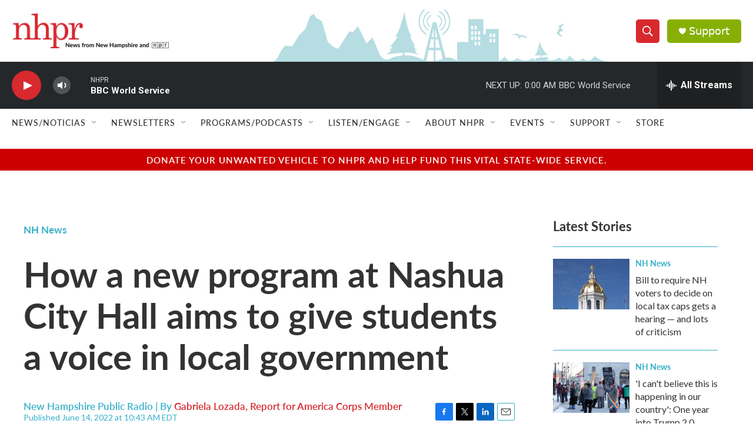

--- FILE ---
content_type: text/html;charset=UTF-8
request_url: https://www.nhpr.org/nh-news/2022-06-14/nashua-nh-mayor-youth-council-local-government-students
body_size: 38794
content:
<!DOCTYPE html>
<html class="ArtP aside" lang="en">
    <head>
    <meta charset="UTF-8">

    

    <style data-cssvarsponyfill="true">
        :root { --siteBgColorInverse: #121212; --primaryTextColorInverse: #ffffff; --secondaryTextColorInverse: #cccccc; --tertiaryTextColorInverse: #cccccc; --headerBgColorInverse: #000000; --headerBorderColorInverse: #858585; --headerTextColorInverse: #62b1bf; --headerTextColorHoverInverse: #ffffff; --secC1_Inverse: #a2a2a2; --secC4_Inverse: #282828; --headerNavBarBgColorInverse: #121212; --headerMenuBgColorInverse: #ffffff; --headerMenuTextColorInverse: #6b2b85; --headerMenuTextColorHoverInverse: #6b2b85; --liveBlogTextColorInverse: #ffffff; --applyButtonColorInverse: #4485D5; --applyButtonTextColorInverse: #4485D5; --siteBgColor: #ffffff; --primaryTextColor: #333333; --secondaryTextColor: #d8292f; --secC1: #37b0c9; --secC4: #ffffff; --secC5: #ffffff; --siteBgColor: #ffffff; --siteInverseBgColor: #000000; --linkColor: #d8292f; --linkHoverColor: #68bff9; --headerBgColor: #ffffff; --headerBgColorInverse: #000000; --headerBorderColor: #e6e6e6; --headerBorderColorInverse: #858585; --tertiaryTextColor: #1c1c1c; --headerTextColor: #ffffff; --headerTextColorHover: #333333; --buttonTextColor: #ffffff; --headerNavBarBgColor: #ffffff; --headerNavBarTextColor: #333333; --headerMenuBgColor: #ffffff; --headerMenuTextColor: #333333; --headerMenuTextColorHover: #767676; --liveBlogTextColor: #282829; --applyButtonColor: #194173; --applyButtonTextColor: #2c4273; --primaryColor1: #25282a; --primaryColor2: #d8292f; --breakingColor: #ff6f00; --secC2: #dcdcdc; --secC3: #37b0c9; --secC5: #ffffff; --linkColor: #d8292f; --linkHoverColor: #68bff9; --donateBGColor: #87b006; --headerIconColor: #ffffff; --hatButtonBgColor: #ffffff; --hatButtonBgHoverColor: #411c58; --hatButtonBorderColor: #411c58; --hatButtonBorderHoverColor: #ffffff; --hatButtoniconColor: #d62021; --hatButtonTextColor: #411c58; --hatButtonTextHoverColor: #ffffff; --footerTextColor: #ffffff; --footerTextBgColor: #ffffff; --footerPartnersBgColor: #000000; --listBorderColor: #000000; --gridBorderColor: #e6e6e6; --tagButtonBorderColor: #d8292f; --tagButtonTextColor: #d8292f; --breakingTextColor: #ffffff; --sectionTextColor: #ff6f00; --contentWidth: 1240px; --primaryHeadlineFont: sans-serif; --secHlFont: sans-serif; --bodyFont: sans-serif; --colorWhite: #ffffff; --colorBlack: #000000;} .fonts-loaded { --primaryHeadlineFont: "Lato"; --secHlFont: "Lato"; --bodyFont: "Lato"; --liveBlogBodyFont: "Gotham SSm";}
    </style>

    
    <meta property="fb:app_id" content="179437634226009">


    
    <meta name="twitter:card" content="summary_large_image"/>
    
    
    
    
    <meta name="twitter:description" content="A spokesperson for the mayor says the city needs new voices to help direct the future of city hall."/>
    
    
    <meta name="twitter:image" content="https://npr.brightspotcdn.com/dims4/default/4bc3ede/2147483647/strip/true/crop/1280x720+0+0/resize/1200x675!/quality/90/?url=http%3A%2F%2Fnpr-brightspot.s3.amazonaws.com%2F97%2F79%2F185b982340e29351a6b07dbe8a55%2Fthumbnail-nashua-city-hall-eagle.jpg"/>

    
    
    <meta name="twitter:site" content="@nhpr"/>
    
    
    
    <meta name="twitter:title" content="How a new program at Nashua City Hall aims to give students a voice in local government"/>
    

<meta name="robots" content="max-image-preview:large">


    <meta property="og:title" content="How a new program at Nashua City Hall aims to give students a voice in local government">

    <meta property="og:url" content="https://www.nhpr.org/nh-news/2022-06-14/nashua-nh-mayor-youth-council-local-government-students">

    <meta property="og:image" content="https://npr.brightspotcdn.com/dims4/default/48d441f/2147483647/strip/true/crop/1280x672+0+24/resize/1200x630!/quality/90/?url=http%3A%2F%2Fnpr-brightspot.s3.amazonaws.com%2F97%2F79%2F185b982340e29351a6b07dbe8a55%2Fthumbnail-nashua-city-hall-eagle.jpg">

    
    <meta property="og:image:url" content="https://npr.brightspotcdn.com/dims4/default/48d441f/2147483647/strip/true/crop/1280x672+0+24/resize/1200x630!/quality/90/?url=http%3A%2F%2Fnpr-brightspot.s3.amazonaws.com%2F97%2F79%2F185b982340e29351a6b07dbe8a55%2Fthumbnail-nashua-city-hall-eagle.jpg">
    
    <meta property="og:image:width" content="1200">
    <meta property="og:image:height" content="630">
    <meta property="og:image:type" content="image/jpeg">
    

    <meta property="og:description" content="A spokesperson for the mayor says the city needs new voices to help direct the future of city hall.">

    <meta property="og:site_name" content="New Hampshire Public Radio">



    <meta property="og:type" content="article">

    <meta property="article:author" content="https://www.nhpr.org/people/gabriela-lozada">

    <meta property="article:published_time" content="2022-06-14T14:43:38.145">

    <meta property="article:modified_time" content="2022-06-14T14:43:38.145">

    <meta property="article:section" content="NH News">

    <meta property="article:tag" content="Nashua">

    <meta property="article:tag" content="local government">


    <link data-cssvarsponyfill="true" class="Webpack-css" rel="stylesheet" href="https://npr.brightspotcdn.com/resource/00000177-1bc0-debb-a57f-dfcf4a950000/styleguide/All.min.0db89f2a608a6b13cec2d9fc84f71c45.gz.css">

    <link rel="stylesheet" href="https://use.typekit.net/avf8zpr.css">
<link rel="stylesheet" href="https://use.typekit.net/gwg4xog.css">
<link rel="preconnect" href="https://fonts.googleapis.com">
<link rel="preconnect" href="https://fonts.googleapis.com" crossorigin>
<link rel="stylesheet" href="https://fonts.googleapis.com/css2?family=Lato&amp;display=swap">
<link rel="stylesheet" href="https://fonts.googleapis.com/css2?family=Source%20Serif%204&amp;display=swap">


    <style>.FooterNavigation-items-item {
    display: inline-block
}</style>
<style>[class*='-articleBody'] > ul,
[class*='-articleBody'] > ul ul {
    list-style-type: disc;
}</style>
<style>h2 {
    font-size: 2rem;
}

h3 {
    font-size: 1.5rem;
}

.PromoA-category, .PromoAudioEpisode-category, .PromoB-category, .PromoC-category, .PromoD-category, .PromoE-category, .PromoEvent-category, .PromoLede-category, .PromoPeople-category, .PromoXSmall-category {
    color: var(--linkColor);
}


.PromoD-cta-button {
    font-family: var(--secondaryHeadlineFont),sans-serif;
    font-weight: 400;
}

div.NavigationItem {
    font-family: var(--secondaryHeadlineFont),sans-serif;
    font-weight: 500;
    letter-spacing: 0.5px;
}

button.StreamPill {
    font-family: var(--secondaryHeadlineFont),sans-serif;
    background-color: #d8292f;
}


div.AudioEnh {
    border-width: 1px;
    border-color: #7ccfde;
    border-style: solid;
    padding: 20px;
    margin: 0px;
}

div.AudioEnh-title {
    height: 0px;
}

div.AudioEnh-info {
    margin-bottom: 10px;
}

.RichTextBody p a {
    color: var(--linkColor);
    text-decoration: underline;
}

div.PromoC-audio-label {
    font-family: var(--secondaryHeadlineFont),sans-serif;
    font-weight: 400;
    letter-spacing: 0.5px;
}

div.ArtP-audioPlayer {
    font-family: var(--secondaryHeadlineFont),sans-serif;
    font-weight: 400;
    letter-spacing: 0.5px;
}

div.PH-persistent-player {
    font-family: var(--secondaryHeadlineFont),sans-serif;
    font-weight: 400;
}

div.PH-donate-button.gtm_donate {
    font-family: var(--secondaryHeadlineFont),sans-serif;
    font-weight: 400;
}

div.BrightspotPersistentPlayer-streamInfo{
    font-family: var(--secondaryHeadlineFont),sans-serif;
    font-weight: 400;
}

div.BrightspotPersistentPlayer-drawerControls{
    font-family: var(--secondaryHeadlineFont),sans-serif;
    font-weight: 400;
}

div.BrightspotPersistentPlayer-schedule{
    font-family: var(--secondaryHeadlineFont),sans-serif;
    font-weight: 400;
}

div.BrightspotPersistentPlayer-currentPlaying{
    font-family: var(--secondaryHeadlineFont),sans-serif;
    font-weight: 400;
}

div.BrightspotPersistentPlayer-drawerHeading{
    font-family: var(--secondaryHeadlineFont),sans-serif;
    font-weight: 400;
}

div.BrightspotPersistentPlayer-streamsList{
    font-family: var(--secondaryHeadlineFont),sans-serif;
    font-weight: 400;
}
</style>


    <meta name="viewport" content="width=device-width, initial-scale=1, viewport-fit=cover"><title>Nashua launches council to encourage youth engagement | New Hampshire Public Radio</title><meta name="description" content="A spokesperson for the mayor says the city needs new voices to help direct the future of city hall."><link rel="canonical" href="https://www.nhpr.org/nh-news/2022-06-14/nashua-nh-mayor-youth-council-local-government-students"><meta name="brightspot.contentId" content="00000181-5eba-d85b-a397-fffa4a3a0000"><link rel="apple-touch-icon"sizes="180x180"href="/apple-touch-icon.png"><link rel="icon"type="image/png"href="/favicon-32x32.png"><link rel="icon"type="image/png"href="/favicon-16x16.png">
    
    
    <meta name="brightspot-dataLayer" content="{
  &quot;author&quot; : &quot;Gabriela Lozada, Report for America Corps Member&quot;,
  &quot;bspStoryId&quot; : &quot;00000181-5eba-d85b-a397-fffa4a3a0000&quot;,
  &quot;category&quot; : &quot;NH News,Politics&quot;,
  &quot;inlineAudio&quot; : 0,
  &quot;keywords&quot; : &quot;Nashua,local government&quot;,
  &quot;nprCmsSite&quot; : true,
  &quot;nprStoryId&quot; : &quot;1104928284&quot;,
  &quot;pageType&quot; : &quot;news-story&quot;,
  &quot;program&quot; : &quot;&quot;,
  &quot;publishedDate&quot; : &quot;2022-06-14T10:43:38Z&quot;,
  &quot;siteName&quot; : &quot;New Hampshire Public Radio&quot;,
  &quot;station&quot; : &quot;New Hampshire Public Radio&quot;,
  &quot;stationOrgId&quot; : &quot;1177&quot;,
  &quot;storyOrgId&quot; : &quot;0&quot;,
  &quot;storyTheme&quot; : &quot;news-story&quot;,
  &quot;storyTitle&quot; : &quot;How a new program at Nashua City Hall aims to give students a voice in local government&quot;,
  &quot;timezone&quot; : &quot;America/New_York&quot;,
  &quot;wordCount&quot; : 0,
  &quot;series&quot; : &quot;&quot;
}">
    <script id="brightspot-dataLayer">
        (function () {
            var dataValue = document.head.querySelector('meta[name="brightspot-dataLayer"]').content;
            if (dataValue) {
                window.brightspotDataLayer = JSON.parse(dataValue);
            }
        })();
    </script>

    

    

    
    <script src="https://npr.brightspotcdn.com/resource/00000177-1bc0-debb-a57f-dfcf4a950000/styleguide/All.min.fd8f7fccc526453c829dde80fc7c2ef5.gz.js" async></script>
    

    <script>

  window.fbAsyncInit = function() {
      FB.init({
          
              appId : '179437634226009',
          
          xfbml : true,
          version : 'v2.9'
      });
  };

  (function(d, s, id){
     var js, fjs = d.getElementsByTagName(s)[0];
     if (d.getElementById(id)) {return;}
     js = d.createElement(s); js.id = id;
     js.src = "//connect.facebook.net/en_US/sdk.js";
     fjs.parentNode.insertBefore(js, fjs);
   }(document, 'script', 'facebook-jssdk'));
</script>
<script type="application/ld+json">{"@context":"http://schema.org","@type":"NewsArticle","author":[{"@context":"http://schema.org","@type":"Person","name":"Gabriela Lozada, Report for America Corps Member","url":"https://www.nhpr.org/people/gabriela-lozada"}],"dateModified":"2022-06-14T10:43:38Z","datePublished":"2022-06-14T10:43:38Z","headline":"How a new program at Nashua City Hall aims to give students a voice in local government","image":{"@context":"http://schema.org","@type":"ImageObject","height":"720","url":"https://npr.brightspotcdn.com/97/79/185b982340e29351a6b07dbe8a55/thumbnail-nashua-city-hall-eagle.jpg","width":"1280"},"mainEntityOfPage":{"@type":"NewsArticle","@id":"https://www.nhpr.org/nh-news/2022-06-14/nashua-nh-mayor-youth-council-local-government-students"},"publisher":{"@type":"Organization","name":"NHPR","logo":{"@context":"http://schema.org","@type":"ImageObject","url":"https://npr.brightspotcdn.com/dims4/default/7075853/2147483647/resize/x60/quality/90/?url=http%3A%2F%2Fnpr-brightspot.s3.amazonaws.com%2Flegacy%2Fsites%2Fnhpr%2Ffiles%2F202009%2FCoBrandWebHeader_0.png"}}}</script><meta name="gtm-dataLayer" content="{
  &quot;gtmAuthor&quot; : &quot;Gabriela Lozada, Report for America Corps Member&quot;,
  &quot;gtmBspStoryId&quot; : &quot;00000181-5eba-d85b-a397-fffa4a3a0000&quot;,
  &quot;gtmCategory&quot; : &quot;NH News,Politics&quot;,
  &quot;gtmInlineAudio&quot; : 0,
  &quot;gtmKeywords&quot; : &quot;Nashua,local government&quot;,
  &quot;gtmNprCmsSite&quot; : true,
  &quot;gtmNprStoryId&quot; : &quot;1104928284&quot;,
  &quot;gtmPageType&quot; : &quot;news-story&quot;,
  &quot;gtmProgram&quot; : &quot;&quot;,
  &quot;gtmPublishedDate&quot; : &quot;2022-06-14T10:43:38Z&quot;,
  &quot;gtmSiteName&quot; : &quot;New Hampshire Public Radio&quot;,
  &quot;gtmStation&quot; : &quot;New Hampshire Public Radio&quot;,
  &quot;gtmStationOrgId&quot; : &quot;1177&quot;,
  &quot;gtmStoryOrgId&quot; : &quot;0&quot;,
  &quot;gtmStoryTheme&quot; : &quot;news-story&quot;,
  &quot;gtmStoryTitle&quot; : &quot;How a new program at Nashua City Hall aims to give students a voice in local government&quot;,
  &quot;gtmTimezone&quot; : &quot;America/New_York&quot;,
  &quot;gtmWordCount&quot; : 0,
  &quot;gtmSeries&quot; : &quot;&quot;
}"><script>

    (function () {
        var dataValue = document.head.querySelector('meta[name="gtm-dataLayer"]').content;
        if (dataValue) {
            window.dataLayer = window.dataLayer || [];
            dataValue = JSON.parse(dataValue);
            dataValue['event'] = 'gtmFirstView';
            window.dataLayer.push(dataValue);
        }
    })();

    (function(w,d,s,l,i){w[l]=w[l]||[];w[l].push({'gtm.start':
            new Date().getTime(),event:'gtm.js'});var f=d.getElementsByTagName(s)[0],
        j=d.createElement(s),dl=l!='dataLayer'?'&l='+l:'';j.async=true;j.src=
        'https://www.googletagmanager.com/gtm.js?id='+i+dl;f.parentNode.insertBefore(j,f);
})(window,document,'script','dataLayer','GTM-N39QFDR');</script><script type="application/ld+json">{"@context":"http://schema.org","@type":"BreadcrumbList","itemListElement":[{"@context":"http://schema.org","@type":"ListItem","item":"https://www.nhpr.org/nh-news","name":"NH News","position":"1"}]}</script><script type="application/ld+json">{"@context":"http://schema.org","@type":"ListenAction","description":"A spokesperson for the mayor says the city needs new voices to help direct the future of city hall.","name":"How a new program at Nashua City Hall aims to give students a voice in local government"}</script><script async="async" src="https://securepubads.g.doubleclick.net/tag/js/gpt.js"></script>
<script type="text/javascript">
    // Google tag setup
    var googletag = googletag || {};
    googletag.cmd = googletag.cmd || [];

    googletag.cmd.push(function () {
        // @see https://developers.google.com/publisher-tag/reference#googletag.PubAdsService_enableLazyLoad
        googletag.pubads().enableLazyLoad({
            fetchMarginPercent: 100, // fetch and render ads within this % of viewport
            renderMarginPercent: 100,
            mobileScaling: 1  // Same on mobile.
        });

        googletag.pubads().enableSingleRequest()
        googletag.pubads().enableAsyncRendering()
        googletag.pubads().collapseEmptyDivs()
        googletag.pubads().disableInitialLoad()
        googletag.enableServices()
    })
</script>
<script>window.addEventListener('DOMContentLoaded', (event) => {
    window.nulldurationobserver = new MutationObserver(function (mutations) {
        document.querySelectorAll('.StreamPill-duration').forEach(pill => { 
      if (pill.innerText == "LISTENNULL") {
         pill.innerText = "LISTEN"
      } 
    });
      });

      window.nulldurationobserver.observe(document.body, {
        childList: true,
        subtree: true
      });
});
</script>
<script><script id="mcjs">!function(c,h,i,m,p){m=c.createElement(h),p=c.getElementsByTagName(h)[0],m.async=1,m.src=i,p.parentNode.insertBefore(m,p)}(document,"script","https://chimpstatic.com/mcjs-connected/js/users/518d7d011c9b8b095cda07361/19a27d4008eb5cc55ce7eeb80.js");</script></script>


    <script>
        var head = document.getElementsByTagName('head')
        head = head[0]
        var link = document.createElement('link');
        link.setAttribute('href', 'https://fonts.googleapis.com/css?family=Roboto|Roboto:400,500,700&display=swap');
        var relList = link.relList;

        if (relList && relList.supports('preload')) {
            link.setAttribute('as', 'style');
            link.setAttribute('rel', 'preload');
            link.setAttribute('onload', 'this.rel="stylesheet"');
            link.setAttribute('crossorigin', 'anonymous');
        } else {
            link.setAttribute('rel', 'stylesheet');
        }

        head.appendChild(link);
    </script>
</head>


    <body class="Page-body" data-content-width="1240px">
    <noscript>
    <iframe src="https://www.googletagmanager.com/ns.html?id=GTM-N39QFDR" height="0" width="0" style="display:none;visibility:hidden"></iframe>
</noscript>
        

    <!-- Putting icons here, so we don't have to include in a bunch of -body hbs's -->
<svg xmlns="http://www.w3.org/2000/svg" style="display:none" id="iconsMap1" class="iconsMap">
    <symbol id="play-icon" viewBox="0 0 115 115">
        <polygon points="0,0 115,57.5 0,115" fill="currentColor" />
    </symbol>
    <symbol id="grid" viewBox="0 0 32 32">
            <g>
                <path d="M6.4,5.7 C6.4,6.166669 6.166669,6.4 5.7,6.4 L0.7,6.4 C0.233331,6.4 0,6.166669 0,5.7 L0,0.7 C0,0.233331 0.233331,0 0.7,0 L5.7,0 C6.166669,0 6.4,0.233331 6.4,0.7 L6.4,5.7 Z M19.2,5.7 C19.2,6.166669 18.966669,6.4 18.5,6.4 L13.5,6.4 C13.033331,6.4 12.8,6.166669 12.8,5.7 L12.8,0.7 C12.8,0.233331 13.033331,0 13.5,0 L18.5,0 C18.966669,0 19.2,0.233331 19.2,0.7 L19.2,5.7 Z M32,5.7 C32,6.166669 31.766669,6.4 31.3,6.4 L26.3,6.4 C25.833331,6.4 25.6,6.166669 25.6,5.7 L25.6,0.7 C25.6,0.233331 25.833331,0 26.3,0 L31.3,0 C31.766669,0 32,0.233331 32,0.7 L32,5.7 Z M6.4,18.5 C6.4,18.966669 6.166669,19.2 5.7,19.2 L0.7,19.2 C0.233331,19.2 0,18.966669 0,18.5 L0,13.5 C0,13.033331 0.233331,12.8 0.7,12.8 L5.7,12.8 C6.166669,12.8 6.4,13.033331 6.4,13.5 L6.4,18.5 Z M19.2,18.5 C19.2,18.966669 18.966669,19.2 18.5,19.2 L13.5,19.2 C13.033331,19.2 12.8,18.966669 12.8,18.5 L12.8,13.5 C12.8,13.033331 13.033331,12.8 13.5,12.8 L18.5,12.8 C18.966669,12.8 19.2,13.033331 19.2,13.5 L19.2,18.5 Z M32,18.5 C32,18.966669 31.766669,19.2 31.3,19.2 L26.3,19.2 C25.833331,19.2 25.6,18.966669 25.6,18.5 L25.6,13.5 C25.6,13.033331 25.833331,12.8 26.3,12.8 L31.3,12.8 C31.766669,12.8 32,13.033331 32,13.5 L32,18.5 Z M6.4,31.3 C6.4,31.766669 6.166669,32 5.7,32 L0.7,32 C0.233331,32 0,31.766669 0,31.3 L0,26.3 C0,25.833331 0.233331,25.6 0.7,25.6 L5.7,25.6 C6.166669,25.6 6.4,25.833331 6.4,26.3 L6.4,31.3 Z M19.2,31.3 C19.2,31.766669 18.966669,32 18.5,32 L13.5,32 C13.033331,32 12.8,31.766669 12.8,31.3 L12.8,26.3 C12.8,25.833331 13.033331,25.6 13.5,25.6 L18.5,25.6 C18.966669,25.6 19.2,25.833331 19.2,26.3 L19.2,31.3 Z M32,31.3 C32,31.766669 31.766669,32 31.3,32 L26.3,32 C25.833331,32 25.6,31.766669 25.6,31.3 L25.6,26.3 C25.6,25.833331 25.833331,25.6 26.3,25.6 L31.3,25.6 C31.766669,25.6 32,25.833331 32,26.3 L32,31.3 Z" id=""></path>
            </g>
    </symbol>
    <symbol id="radio-stream" width="18" height="19" viewBox="0 0 18 19">
        <g fill="currentColor" fill-rule="nonzero">
            <path d="M.5 8c-.276 0-.5.253-.5.565v1.87c0 .312.224.565.5.565s.5-.253.5-.565v-1.87C1 8.253.776 8 .5 8zM2.5 8c-.276 0-.5.253-.5.565v1.87c0 .312.224.565.5.565s.5-.253.5-.565v-1.87C3 8.253 2.776 8 2.5 8zM3.5 7c-.276 0-.5.276-.5.617v3.766c0 .34.224.617.5.617s.5-.276.5-.617V7.617C4 7.277 3.776 7 3.5 7zM5.5 6c-.276 0-.5.275-.5.613v5.774c0 .338.224.613.5.613s.5-.275.5-.613V6.613C6 6.275 5.776 6 5.5 6zM6.5 4c-.276 0-.5.26-.5.58v8.84c0 .32.224.58.5.58s.5-.26.5-.58V4.58C7 4.26 6.776 4 6.5 4zM8.5 0c-.276 0-.5.273-.5.61v17.78c0 .337.224.61.5.61s.5-.273.5-.61V.61C9 .273 8.776 0 8.5 0zM9.5 2c-.276 0-.5.274-.5.612v14.776c0 .338.224.612.5.612s.5-.274.5-.612V2.612C10 2.274 9.776 2 9.5 2zM11.5 5c-.276 0-.5.276-.5.616v8.768c0 .34.224.616.5.616s.5-.276.5-.616V5.616c0-.34-.224-.616-.5-.616zM12.5 6c-.276 0-.5.262-.5.584v4.832c0 .322.224.584.5.584s.5-.262.5-.584V6.584c0-.322-.224-.584-.5-.584zM14.5 7c-.276 0-.5.29-.5.647v3.706c0 .357.224.647.5.647s.5-.29.5-.647V7.647C15 7.29 14.776 7 14.5 7zM15.5 8c-.276 0-.5.253-.5.565v1.87c0 .312.224.565.5.565s.5-.253.5-.565v-1.87c0-.312-.224-.565-.5-.565zM17.5 8c-.276 0-.5.253-.5.565v1.87c0 .312.224.565.5.565s.5-.253.5-.565v-1.87c0-.312-.224-.565-.5-.565z"/>
        </g>
    </symbol>
    <symbol id="icon-magnify" viewBox="0 0 31 31">
        <g>
            <path fill-rule="evenodd" d="M22.604 18.89l-.323.566 8.719 8.8L28.255 31l-8.719-8.8-.565.404c-2.152 1.346-4.386 2.018-6.7 2.018-3.39 0-6.284-1.21-8.679-3.632C1.197 18.568 0 15.66 0 12.27c0-3.39 1.197-6.283 3.592-8.678C5.987 1.197 8.88 0 12.271 0c3.39 0 6.283 1.197 8.678 3.592 2.395 2.395 3.593 5.288 3.593 8.679 0 2.368-.646 4.574-1.938 6.62zM19.162 5.77C17.322 3.925 15.089 3 12.46 3c-2.628 0-4.862.924-6.702 2.77C3.92 7.619 3 9.862 3 12.5c0 2.639.92 4.882 2.76 6.73C7.598 21.075 9.832 22 12.46 22c2.629 0 4.862-.924 6.702-2.77C21.054 17.33 22 15.085 22 12.5c0-2.586-.946-4.83-2.838-6.73z"/>
        </g>
    </symbol>
    <symbol id="burger-menu" viewBox="0 0 14 10">
        <g>
            <path fill-rule="evenodd" d="M0 5.5v-1h14v1H0zM0 1V0h14v1H0zm0 9V9h14v1H0z"></path>
        </g>
    </symbol>
    <symbol id="close-x" viewBox="0 0 14 14">
        <g>
            <path fill-rule="nonzero" d="M6.336 7L0 .664.664 0 7 6.336 13.336 0 14 .664 7.664 7 14 13.336l-.664.664L7 7.664.664 14 0 13.336 6.336 7z"></path>
        </g>
    </symbol>
    <symbol id="share-more-arrow" viewBox="0 0 512 512" style="enable-background:new 0 0 512 512;">
        <g>
            <g>
                <path d="M512,241.7L273.643,3.343v156.152c-71.41,3.744-138.015,33.337-188.958,84.28C30.075,298.384,0,370.991,0,448.222v60.436
                    l29.069-52.985c45.354-82.671,132.173-134.027,226.573-134.027c5.986,0,12.004,0.212,18.001,0.632v157.779L512,241.7z
                    M255.642,290.666c-84.543,0-163.661,36.792-217.939,98.885c26.634-114.177,129.256-199.483,251.429-199.483h15.489V78.131
                    l163.568,163.568L304.621,405.267V294.531l-13.585-1.683C279.347,291.401,267.439,290.666,255.642,290.666z"></path>
            </g>
        </g>
    </symbol>
    <symbol id="chevron" viewBox="0 0 100 100">
        <g>
            <path d="M22.4566257,37.2056786 L-21.4456527,71.9511488 C-22.9248661,72.9681457 -24.9073712,72.5311671 -25.8758148,70.9765924 L-26.9788683,69.2027424 C-27.9450684,67.6481676 -27.5292733,65.5646602 -26.0500598,64.5484493 L20.154796,28.2208967 C21.5532435,27.2597011 23.3600078,27.2597011 24.759951,28.2208967 L71.0500598,64.4659264 C72.5292733,65.4829232 72.9450684,67.5672166 71.9788683,69.1217913 L70.8750669,70.8956413 C69.9073712,72.4502161 67.9241183,72.8848368 66.4449048,71.8694118 L22.4566257,37.2056786 Z" id="Transparent-Chevron" transform="translate(22.500000, 50.000000) rotate(90.000000) translate(-22.500000, -50.000000) "></path>
        </g>
    </symbol>
</svg>

<svg xmlns="http://www.w3.org/2000/svg" style="display:none" id="iconsMap2" class="iconsMap">
    <symbol id="mono-icon-facebook" viewBox="0 0 10 19">
        <path fill-rule="evenodd" d="M2.707 18.25V10.2H0V7h2.707V4.469c0-1.336.375-2.373 1.125-3.112C4.582.62 5.578.25 6.82.25c1.008 0 1.828.047 2.461.14v2.848H7.594c-.633 0-1.067.14-1.301.422-.188.235-.281.61-.281 1.125V7H9l-.422 3.2H6.012v8.05H2.707z"></path>
    </symbol>
    <symbol id="mono-icon-instagram" viewBox="0 0 17 17">
        <g>
            <path fill-rule="evenodd" d="M8.281 4.207c.727 0 1.4.182 2.022.545a4.055 4.055 0 0 1 1.476 1.477c.364.62.545 1.294.545 2.021 0 .727-.181 1.4-.545 2.021a4.055 4.055 0 0 1-1.476 1.477 3.934 3.934 0 0 1-2.022.545c-.726 0-1.4-.182-2.021-.545a4.055 4.055 0 0 1-1.477-1.477 3.934 3.934 0 0 1-.545-2.021c0-.727.182-1.4.545-2.021A4.055 4.055 0 0 1 6.26 4.752a3.934 3.934 0 0 1 2.021-.545zm0 6.68a2.54 2.54 0 0 0 1.864-.774 2.54 2.54 0 0 0 .773-1.863 2.54 2.54 0 0 0-.773-1.863 2.54 2.54 0 0 0-1.864-.774 2.54 2.54 0 0 0-1.863.774 2.54 2.54 0 0 0-.773 1.863c0 .727.257 1.348.773 1.863a2.54 2.54 0 0 0 1.863.774zM13.45 4.03c-.023.258-.123.48-.299.668a.856.856 0 0 1-.65.281.913.913 0 0 1-.668-.28.913.913 0 0 1-.281-.669c0-.258.094-.48.281-.668a.913.913 0 0 1 .668-.28c.258 0 .48.093.668.28.187.188.281.41.281.668zm2.672.95c.023.656.035 1.746.035 3.269 0 1.523-.017 2.62-.053 3.287-.035.668-.134 1.248-.298 1.74a4.098 4.098 0 0 1-.967 1.53 4.098 4.098 0 0 1-1.53.966c-.492.164-1.072.264-1.74.3-.668.034-1.763.052-3.287.052-1.523 0-2.619-.018-3.287-.053-.668-.035-1.248-.146-1.74-.334a3.747 3.747 0 0 1-1.53-.931 4.098 4.098 0 0 1-.966-1.53c-.164-.492-.264-1.072-.299-1.74C.424 10.87.406 9.773.406 8.25S.424 5.63.46 4.963c.035-.668.135-1.248.299-1.74.21-.586.533-1.096.967-1.53A4.098 4.098 0 0 1 3.254.727c.492-.164 1.072-.264 1.74-.3C5.662.394 6.758.376 8.281.376c1.524 0 2.62.018 3.287.053.668.035 1.248.135 1.74.299a4.098 4.098 0 0 1 2.496 2.496c.165.492.27 1.078.317 1.757zm-1.687 7.91c.14-.399.234-1.032.28-1.899.024-.515.036-1.242.036-2.18V7.689c0-.961-.012-1.688-.035-2.18-.047-.89-.14-1.524-.281-1.899a2.537 2.537 0 0 0-1.512-1.511c-.375-.14-1.008-.235-1.899-.282a51.292 51.292 0 0 0-2.18-.035H7.72c-.938 0-1.664.012-2.18.035-.867.047-1.5.141-1.898.282a2.537 2.537 0 0 0-1.512 1.511c-.14.375-.234 1.008-.281 1.899a51.292 51.292 0 0 0-.036 2.18v1.125c0 .937.012 1.664.036 2.18.047.866.14 1.5.28 1.898.306.726.81 1.23 1.513 1.511.398.141 1.03.235 1.898.282.516.023 1.242.035 2.18.035h1.125c.96 0 1.687-.012 2.18-.035.89-.047 1.523-.141 1.898-.282.726-.304 1.23-.808 1.512-1.511z"></path>
        </g>
    </symbol>
    <symbol id="mono-icon-email" viewBox="0 0 512 512">
        <g>
            <path d="M67,148.7c11,5.8,163.8,89.1,169.5,92.1c5.7,3,11.5,4.4,20.5,4.4c9,0,14.8-1.4,20.5-4.4c5.7-3,158.5-86.3,169.5-92.1
                c4.1-2.1,11-5.9,12.5-10.2c2.6-7.6-0.2-10.5-11.3-10.5H257H65.8c-11.1,0-13.9,3-11.3,10.5C56,142.9,62.9,146.6,67,148.7z"></path>
            <path d="M455.7,153.2c-8.2,4.2-81.8,56.6-130.5,88.1l82.2,92.5c2,2,2.9,4.4,1.8,5.6c-1.2,1.1-3.8,0.5-5.9-1.4l-98.6-83.2
                c-14.9,9.6-25.4,16.2-27.2,17.2c-7.7,3.9-13.1,4.4-20.5,4.4c-7.4,0-12.8-0.5-20.5-4.4c-1.9-1-12.3-7.6-27.2-17.2l-98.6,83.2
                c-2,2-4.7,2.6-5.9,1.4c-1.2-1.1-0.3-3.6,1.7-5.6l82.1-92.5c-48.7-31.5-123.1-83.9-131.3-88.1c-8.8-4.5-9.3,0.8-9.3,4.9
                c0,4.1,0,205,0,205c0,9.3,13.7,20.9,23.5,20.9H257h185.5c9.8,0,21.5-11.7,21.5-20.9c0,0,0-201,0-205
                C464,153.9,464.6,148.7,455.7,153.2z"></path>
        </g>
    </symbol>
    <symbol id="default-image" width="24" height="24" viewBox="0 0 24 24" fill="none" stroke="currentColor" stroke-width="2" stroke-linecap="round" stroke-linejoin="round" class="feather feather-image">
        <rect x="3" y="3" width="18" height="18" rx="2" ry="2"></rect>
        <circle cx="8.5" cy="8.5" r="1.5"></circle>
        <polyline points="21 15 16 10 5 21"></polyline>
    </symbol>
    <symbol id="icon-email" width="18px" viewBox="0 0 20 14">
        <g id="Symbols" stroke="none" stroke-width="1" fill="none" fill-rule="evenodd" stroke-linecap="round" stroke-linejoin="round">
            <g id="social-button-bar" transform="translate(-125.000000, -8.000000)" stroke="#000000">
                <g id="Group-2" transform="translate(120.000000, 0.000000)">
                    <g id="envelope" transform="translate(6.000000, 9.000000)">
                        <path d="M17.5909091,10.6363636 C17.5909091,11.3138182 17.0410909,11.8636364 16.3636364,11.8636364 L1.63636364,11.8636364 C0.958909091,11.8636364 0.409090909,11.3138182 0.409090909,10.6363636 L0.409090909,1.63636364 C0.409090909,0.958090909 0.958909091,0.409090909 1.63636364,0.409090909 L16.3636364,0.409090909 C17.0410909,0.409090909 17.5909091,0.958090909 17.5909091,1.63636364 L17.5909091,10.6363636 L17.5909091,10.6363636 Z" id="Stroke-406"></path>
                        <polyline id="Stroke-407" points="17.1818182 0.818181818 9 7.36363636 0.818181818 0.818181818"></polyline>
                    </g>
                </g>
            </g>
        </g>
    </symbol>
    <symbol id="mono-icon-print" viewBox="0 0 12 12">
        <g fill-rule="evenodd">
            <path fill-rule="nonzero" d="M9 10V7H3v3H1a1 1 0 0 1-1-1V4a1 1 0 0 1 1-1h10a1 1 0 0 1 1 1v3.132A2.868 2.868 0 0 1 9.132 10H9zm.5-4.5a1 1 0 1 0 0-2 1 1 0 0 0 0 2zM3 0h6v2H3z"></path>
            <path d="M4 8h4v4H4z"></path>
        </g>
    </symbol>
    <symbol id="mono-icon-copylink" viewBox="0 0 12 12">
        <g fill-rule="evenodd">
            <path d="M10.199 2.378c.222.205.4.548.465.897.062.332.016.614-.132.774L8.627 6.106c-.187.203-.512.232-.75-.014a.498.498 0 0 0-.706.028.499.499 0 0 0 .026.706 1.509 1.509 0 0 0 2.165-.04l1.903-2.06c.37-.398.506-.98.382-1.636-.105-.557-.392-1.097-.77-1.445L9.968.8C9.591.452 9.03.208 8.467.145 7.803.072 7.233.252 6.864.653L4.958 2.709a1.509 1.509 0 0 0 .126 2.161.5.5 0 1 0 .68-.734c-.264-.218-.26-.545-.071-.747L7.597 1.33c.147-.16.425-.228.76-.19.353.038.71.188.931.394l.91.843.001.001zM1.8 9.623c-.222-.205-.4-.549-.465-.897-.062-.332-.016-.614.132-.774l1.905-2.057c.187-.203.512-.232.75.014a.498.498 0 0 0 .706-.028.499.499 0 0 0-.026-.706 1.508 1.508 0 0 0-2.165.04L.734 7.275c-.37.399-.506.98-.382 1.637.105.557.392 1.097.77 1.445l.91.843c.376.35.937.594 1.5.656.664.073 1.234-.106 1.603-.507L7.04 9.291a1.508 1.508 0 0 0-.126-2.16.5.5 0 0 0-.68.734c.264.218.26.545.071.747l-1.904 2.057c-.147.16-.425.228-.76.191-.353-.038-.71-.188-.931-.394l-.91-.843z"></path>
            <path d="M8.208 3.614a.5.5 0 0 0-.707.028L3.764 7.677a.5.5 0 0 0 .734.68L8.235 4.32a.5.5 0 0 0-.027-.707"></path>
        </g>
    </symbol>
    <symbol id="mono-icon-linkedin" viewBox="0 0 16 17">
        <g fill-rule="evenodd">
            <path d="M3.734 16.125H.464V5.613h3.27zM2.117 4.172c-.515 0-.96-.188-1.336-.563A1.825 1.825 0 0 1 .22 2.273c0-.515.187-.96.562-1.335.375-.375.82-.563 1.336-.563.516 0 .961.188 1.336.563.375.375.563.82.563 1.335 0 .516-.188.961-.563 1.336-.375.375-.82.563-1.336.563zM15.969 16.125h-3.27v-5.133c0-.844-.07-1.453-.21-1.828-.259-.633-.762-.95-1.512-.95s-1.278.282-1.582.845c-.235.421-.352 1.043-.352 1.863v5.203H5.809V5.613h3.128v1.442h.036c.234-.469.609-.856 1.125-1.16.562-.375 1.218-.563 1.968-.563 1.524 0 2.59.48 3.2 1.441.468.774.703 1.97.703 3.586v5.766z"></path>
        </g>
    </symbol>
    <symbol id="mono-icon-pinterest" viewBox="0 0 512 512">
        <g>
            <path d="M256,32C132.3,32,32,132.3,32,256c0,91.7,55.2,170.5,134.1,205.2c-0.6-15.6-0.1-34.4,3.9-51.4
                c4.3-18.2,28.8-122.1,28.8-122.1s-7.2-14.3-7.2-35.4c0-33.2,19.2-58,43.2-58c20.4,0,30.2,15.3,30.2,33.6
                c0,20.5-13.1,51.1-19.8,79.5c-5.6,23.8,11.9,43.1,35.4,43.1c42.4,0,71-54.5,71-119.1c0-49.1-33.1-85.8-93.2-85.8
                c-67.9,0-110.3,50.7-110.3,107.3c0,19.5,5.8,33.3,14.8,43.9c4.1,4.9,4.7,6.9,3.2,12.5c-1.1,4.1-3.5,14-4.6,18
                c-1.5,5.7-6.1,7.7-11.2,5.6c-31.3-12.8-45.9-47-45.9-85.6c0-63.6,53.7-139.9,160.1-139.9c85.5,0,141.8,61.9,141.8,128.3
                c0,87.9-48.9,153.5-120.9,153.5c-24.2,0-46.9-13.1-54.7-27.9c0,0-13,51.6-15.8,61.6c-4.7,17.3-14,34.5-22.5,48
                c20.1,5.9,41.4,9.2,63.5,9.2c123.7,0,224-100.3,224-224C480,132.3,379.7,32,256,32z"></path>
        </g>
    </symbol>
    <symbol id="mono-icon-tumblr" viewBox="0 0 512 512">
        <g>
            <path d="M321.2,396.3c-11.8,0-22.4-2.8-31.5-8.3c-6.9-4.1-11.5-9.6-14-16.4c-2.6-6.9-3.6-22.3-3.6-46.4V224h96v-64h-96V48h-61.9
                c-2.7,21.5-7.5,44.7-14.5,58.6c-7,13.9-14,25.8-25.6,35.7c-11.6,9.9-25.6,17.9-41.9,23.3V224h48v140.4c0,19,2,33.5,5.9,43.5
                c4,10,11.1,19.5,21.4,28.4c10.3,8.9,22.8,15.7,37.3,20.5c14.6,4.8,31.4,7.2,50.4,7.2c16.7,0,30.3-1.7,44.7-5.1
                c14.4-3.4,30.5-9.3,48.2-17.6v-65.6C363.2,389.4,342.3,396.3,321.2,396.3z"></path>
        </g>
    </symbol>
    <symbol id="mono-icon-twitter" viewBox="0 0 1200 1227">
        <g>
            <path d="M714.163 519.284L1160.89 0H1055.03L667.137 450.887L357.328 0H0L468.492 681.821L0 1226.37H105.866L515.491
            750.218L842.672 1226.37H1200L714.137 519.284H714.163ZM569.165 687.828L521.697 619.934L144.011 79.6944H306.615L611.412
            515.685L658.88 583.579L1055.08 1150.3H892.476L569.165 687.854V687.828Z" fill="white"></path>
        </g>
    </symbol>
    <symbol id="mono-icon-youtube" viewBox="0 0 512 512">
        <g>
            <path fill-rule="evenodd" d="M508.6,148.8c0-45-33.1-81.2-74-81.2C379.2,65,322.7,64,265,64c-3,0-6,0-9,0s-6,0-9,0c-57.6,0-114.2,1-169.6,3.6
                c-40.8,0-73.9,36.4-73.9,81.4C1,184.6-0.1,220.2,0,255.8C-0.1,291.4,1,327,3.4,362.7c0,45,33.1,81.5,73.9,81.5
                c58.2,2.7,117.9,3.9,178.6,3.8c60.8,0.2,120.3-1,178.6-3.8c40.9,0,74-36.5,74-81.5c2.4-35.7,3.5-71.3,3.4-107
                C512.1,220.1,511,184.5,508.6,148.8z M207,353.9V157.4l145,98.2L207,353.9z"></path>
        </g>
    </symbol>
    <symbol id="mono-icon-flipboard" viewBox="0 0 500 500">
        <g>
            <path d="M0,0V500H500V0ZM400,200H300V300H200V400H100V100H400Z"></path>
        </g>
    </symbol>
    <symbol id="mono-icon-bluesky" viewBox="0 0 568 501">
        <g>
            <path d="M123.121 33.6637C188.241 82.5526 258.281 181.681 284 234.873C309.719 181.681 379.759 82.5526 444.879
            33.6637C491.866 -1.61183 568 -28.9064 568 57.9464C568 75.2916 558.055 203.659 552.222 224.501C531.947 296.954
            458.067 315.434 392.347 304.249C507.222 323.8 536.444 388.56 473.333 453.32C353.473 576.312 301.061 422.461
            287.631 383.039C285.169 375.812 284.017 372.431 284 375.306C283.983 372.431 282.831 375.812 280.369 383.039C266.939
            422.461 214.527 576.312 94.6667 453.32C31.5556 388.56 60.7778 323.8 175.653 304.249C109.933 315.434 36.0535
            296.954 15.7778 224.501C9.94525 203.659 0 75.2916 0 57.9464C0 -28.9064 76.1345 -1.61183 123.121 33.6637Z"
            fill="white">
            </path>
        </g>
    </symbol>
    <symbol id="mono-icon-threads" viewBox="0 0 192 192">
        <g>
            <path d="M141.537 88.9883C140.71 88.5919 139.87 88.2104 139.019 87.8451C137.537 60.5382 122.616 44.905 97.5619 44.745C97.4484 44.7443 97.3355 44.7443 97.222 44.7443C82.2364 44.7443 69.7731 51.1409 62.102 62.7807L75.881 72.2328C81.6116 63.5383 90.6052 61.6848 97.2286 61.6848C97.3051 61.6848 97.3819 61.6848 97.4576 61.6855C105.707 61.7381 111.932 64.1366 115.961 68.814C118.893 72.2193 120.854 76.925 121.825 82.8638C114.511 81.6207 106.601 81.2385 98.145 81.7233C74.3247 83.0954 59.0111 96.9879 60.0396 116.292C60.5615 126.084 65.4397 134.508 73.775 140.011C80.8224 144.663 89.899 146.938 99.3323 146.423C111.79 145.74 121.563 140.987 128.381 132.296C133.559 125.696 136.834 117.143 138.28 106.366C144.217 109.949 148.617 114.664 151.047 120.332C155.179 129.967 155.42 145.8 142.501 158.708C131.182 170.016 117.576 174.908 97.0135 175.059C74.2042 174.89 56.9538 167.575 45.7381 153.317C35.2355 139.966 29.8077 120.682 29.6052 96C29.8077 71.3178 35.2355 52.0336 45.7381 38.6827C56.9538 24.4249 74.2039 17.11 97.0132 16.9405C119.988 17.1113 137.539 24.4614 149.184 38.788C154.894 45.8136 159.199 54.6488 162.037 64.9503L178.184 60.6422C174.744 47.9622 169.331 37.0357 161.965 27.974C147.036 9.60668 125.202 0.195148 97.0695 0H96.9569C68.8816 0.19447 47.2921 9.6418 32.7883 28.0793C19.8819 44.4864 13.2244 67.3157 13.0007 95.9325L13 96L13.0007 96.0675C13.2244 124.684 19.8819 147.514 32.7883 163.921C47.2921 182.358 68.8816 191.806 96.9569 192H97.0695C122.03 191.827 139.624 185.292 154.118 170.811C173.081 151.866 172.51 128.119 166.26 113.541C161.776 103.087 153.227 94.5962 141.537 88.9883ZM98.4405 129.507C88.0005 130.095 77.1544 125.409 76.6196 115.372C76.2232 107.93 81.9158 99.626 99.0812 98.6368C101.047 98.5234 102.976 98.468 104.871 98.468C111.106 98.468 116.939 99.0737 122.242 100.233C120.264 124.935 108.662 128.946 98.4405 129.507Z" fill="white"></path>
        </g>
    </symbol>
 </svg>

<svg xmlns="http://www.w3.org/2000/svg" style="display:none" id="iconsMap3" class="iconsMap">
    <symbol id="volume-mute" x="0px" y="0px" viewBox="0 0 24 24" style="enable-background:new 0 0 24 24;">
        <polygon fill="currentColor" points="11,5 6,9 2,9 2,15 6,15 11,19 "/>
        <line style="fill:none;stroke:currentColor;stroke-width:2;stroke-linecap:round;stroke-linejoin:round;" x1="23" y1="9" x2="17" y2="15"/>
        <line style="fill:none;stroke:currentColor;stroke-width:2;stroke-linecap:round;stroke-linejoin:round;" x1="17" y1="9" x2="23" y2="15"/>
    </symbol>
    <symbol id="volume-low" x="0px" y="0px" viewBox="0 0 24 24" style="enable-background:new 0 0 24 24;" xml:space="preserve">
        <polygon fill="currentColor" points="11,5 6,9 2,9 2,15 6,15 11,19 "/>
    </symbol>
    <symbol id="volume-mid" x="0px" y="0px" viewBox="0 0 24 24" style="enable-background:new 0 0 24 24;">
        <polygon fill="currentColor" points="11,5 6,9 2,9 2,15 6,15 11,19 "/>
        <path style="fill:none;stroke:currentColor;stroke-width:2;stroke-linecap:round;stroke-linejoin:round;" d="M15.5,8.5c2,2,2,5.1,0,7.1"/>
    </symbol>
    <symbol id="volume-high" x="0px" y="0px" viewBox="0 0 24 24" style="enable-background:new 0 0 24 24;">
        <polygon fill="currentColor" points="11,5 6,9 2,9 2,15 6,15 11,19 "/>
        <path style="fill:none;stroke:currentColor;stroke-width:2;stroke-linecap:round;stroke-linejoin:round;" d="M19.1,4.9c3.9,3.9,3.9,10.2,0,14.1 M15.5,8.5c2,2,2,5.1,0,7.1"/>
    </symbol>
    <symbol id="pause-icon" viewBox="0 0 12 16">
        <rect x="0" y="0" width="4" height="16" fill="currentColor"></rect>
        <rect x="8" y="0" width="4" height="16" fill="currentColor"></rect>
    </symbol>
    <symbol id="heart" viewBox="0 0 24 24">
        <g>
            <path d="M12 4.435c-1.989-5.399-12-4.597-12 3.568 0 4.068 3.06 9.481 12 14.997 8.94-5.516 12-10.929 12-14.997 0-8.118-10-8.999-12-3.568z"/>
        </g>
    </symbol>
    <symbol id="icon-location" width="24" height="24" viewBox="0 0 24 24" fill="currentColor" stroke="currentColor" stroke-width="2" stroke-linecap="round" stroke-linejoin="round" class="feather feather-map-pin">
        <path d="M21 10c0 7-9 13-9 13s-9-6-9-13a9 9 0 0 1 18 0z" fill="currentColor" fill-opacity="1"></path>
        <circle cx="12" cy="10" r="5" fill="#ffffff"></circle>
    </symbol>
    <symbol id="icon-ticket" width="23px" height="15px" viewBox="0 0 23 15">
        <g stroke="none" stroke-width="1" fill="none" fill-rule="evenodd">
            <g transform="translate(-625.000000, -1024.000000)">
                <g transform="translate(625.000000, 1024.000000)">
                    <path d="M0,12.057377 L0,3.94262296 C0.322189879,4.12588308 0.696256938,4.23076923 1.0952381,4.23076923 C2.30500469,4.23076923 3.28571429,3.26645946 3.28571429,2.07692308 C3.28571429,1.68461385 3.17904435,1.31680209 2.99266757,1 L20.0073324,1 C19.8209556,1.31680209 19.7142857,1.68461385 19.7142857,2.07692308 C19.7142857,3.26645946 20.6949953,4.23076923 21.9047619,4.23076923 C22.3037431,4.23076923 22.6778101,4.12588308 23,3.94262296 L23,12.057377 C22.6778101,11.8741169 22.3037431,11.7692308 21.9047619,11.7692308 C20.6949953,11.7692308 19.7142857,12.7335405 19.7142857,13.9230769 C19.7142857,14.3153862 19.8209556,14.6831979 20.0073324,15 L2.99266757,15 C3.17904435,14.6831979 3.28571429,14.3153862 3.28571429,13.9230769 C3.28571429,12.7335405 2.30500469,11.7692308 1.0952381,11.7692308 C0.696256938,11.7692308 0.322189879,11.8741169 -2.13162821e-14,12.057377 Z" fill="currentColor"></path>
                    <path d="M14.5,0.533333333 L14.5,15.4666667" stroke="#FFFFFF" stroke-linecap="square" stroke-dasharray="2"></path>
                </g>
            </g>
        </g>
    </symbol>
    <symbol id="icon-refresh" width="24" height="24" viewBox="0 0 24 24" fill="none" stroke="currentColor" stroke-width="2" stroke-linecap="round" stroke-linejoin="round" class="feather feather-refresh-cw">
        <polyline points="23 4 23 10 17 10"></polyline>
        <polyline points="1 20 1 14 7 14"></polyline>
        <path d="M3.51 9a9 9 0 0 1 14.85-3.36L23 10M1 14l4.64 4.36A9 9 0 0 0 20.49 15"></path>
    </symbol>

    <symbol>
    <g id="mono-icon-link-post" stroke="none" stroke-width="1" fill="none" fill-rule="evenodd">
        <g transform="translate(-313.000000, -10148.000000)" fill="#000000" fill-rule="nonzero">
            <g transform="translate(306.000000, 10142.000000)">
                <path d="M14.0614027,11.2506973 L14.3070318,11.2618997 C15.6181751,11.3582102 16.8219637,12.0327684 17.6059678,13.1077805 C17.8500396,13.4424472 17.7765978,13.9116075 17.441931,14.1556793 C17.1072643,14.3997511 16.638104,14.3263093 16.3940322,13.9916425 C15.8684436,13.270965 15.0667922,12.8217495 14.1971448,12.7578692 C13.3952042,12.6989624 12.605753,12.9728728 12.0021966,13.5148801 L11.8552806,13.6559298 L9.60365896,15.9651545 C8.45118119,17.1890154 8.4677248,19.1416686 9.64054436,20.3445766 C10.7566428,21.4893084 12.5263723,21.5504727 13.7041492,20.5254372 L13.8481981,20.3916503 L15.1367586,19.070032 C15.4259192,18.7734531 15.9007548,18.7674393 16.1973338,19.0565998 C16.466951,19.3194731 16.4964317,19.7357968 16.282313,20.0321436 L16.2107659,20.117175 L14.9130245,21.4480474 C13.1386707,23.205741 10.3106091,23.1805355 8.5665371,21.3917196 C6.88861294,19.6707486 6.81173139,16.9294487 8.36035888,15.1065701 L8.5206409,14.9274155 L10.7811785,12.6088842 C11.6500838,11.7173642 12.8355419,11.2288664 14.0614027,11.2506973 Z M22.4334629,7.60828039 C24.1113871,9.32925141 24.1882686,12.0705513 22.6396411,13.8934299 L22.4793591,14.0725845 L20.2188215,16.3911158 C19.2919892,17.3420705 18.0049901,17.8344754 16.6929682,17.7381003 C15.3818249,17.6417898 14.1780363,16.9672316 13.3940322,15.8922195 C13.1499604,15.5575528 13.2234022,15.0883925 13.558069,14.8443207 C13.8927357,14.6002489 14.361896,14.6736907 14.6059678,15.0083575 C15.1315564,15.729035 15.9332078,16.1782505 16.8028552,16.2421308 C17.6047958,16.3010376 18.394247,16.0271272 18.9978034,15.4851199 L19.1447194,15.3440702 L21.396341,13.0348455 C22.5488188,11.8109846 22.5322752,9.85833141 21.3594556,8.65542337 C20.2433572,7.51069163 18.4736277,7.44952726 17.2944986,8.47594561 L17.1502735,8.60991269 L15.8541776,9.93153101 C15.5641538,10.2272658 15.0893026,10.2318956 14.7935678,9.94187181 C14.524718,9.67821384 14.4964508,9.26180596 14.7114324,8.96608447 L14.783227,8.88126205 L16.0869755,7.55195256 C17.8613293,5.79425896 20.6893909,5.81946452 22.4334629,7.60828039 Z" id="Icon-Link"></path>
            </g>
        </g>
    </g>
    </symbol>
    <symbol id="icon-passport-badge" viewBox="0 0 80 80">
        <g fill="none" fill-rule="evenodd">
            <path fill="#5680FF" d="M0 0L80 0 0 80z" transform="translate(-464.000000, -281.000000) translate(100.000000, 180.000000) translate(364.000000, 101.000000)"/>
            <g fill="#FFF" fill-rule="nonzero">
                <path d="M17.067 31.676l-3.488-11.143-11.144-3.488 11.144-3.488 3.488-11.144 3.488 11.166 11.143 3.488-11.143 3.466-3.488 11.143zm4.935-19.567l1.207.373 2.896-4.475-4.497 2.895.394 1.207zm-9.871 0l.373-1.207-4.497-2.895 2.895 4.475 1.229-.373zm9.871 9.893l-.373 1.207 4.497 2.896-2.895-4.497-1.229.394zm-9.871 0l-1.207-.373-2.895 4.497 4.475-2.895-.373-1.229zm22.002-4.935c0 9.41-7.634 17.066-17.066 17.066C7.656 34.133 0 26.5 0 17.067 0 7.634 7.634 0 17.067 0c9.41 0 17.066 7.634 17.066 17.067zm-2.435 0c0-8.073-6.559-14.632-14.631-14.632-8.073 0-14.632 6.559-14.632 14.632 0 8.072 6.559 14.631 14.632 14.631 8.072-.022 14.631-6.58 14.631-14.631z" transform="translate(-464.000000, -281.000000) translate(100.000000, 180.000000) translate(364.000000, 101.000000) translate(6.400000, 6.400000)"/>
            </g>
        </g>
    </symbol>
    <symbol id="icon-passport-badge-circle" viewBox="0 0 45 45">
        <g fill="none" fill-rule="evenodd">
            <circle cx="23.5" cy="23" r="20.5" fill="#5680FF"/>
            <g fill="#FFF" fill-rule="nonzero">
                <path d="M17.067 31.676l-3.488-11.143-11.144-3.488 11.144-3.488 3.488-11.144 3.488 11.166 11.143 3.488-11.143 3.466-3.488 11.143zm4.935-19.567l1.207.373 2.896-4.475-4.497 2.895.394 1.207zm-9.871 0l.373-1.207-4.497-2.895 2.895 4.475 1.229-.373zm9.871 9.893l-.373 1.207 4.497 2.896-2.895-4.497-1.229.394zm-9.871 0l-1.207-.373-2.895 4.497 4.475-2.895-.373-1.229zm22.002-4.935c0 9.41-7.634 17.066-17.066 17.066C7.656 34.133 0 26.5 0 17.067 0 7.634 7.634 0 17.067 0c9.41 0 17.066 7.634 17.066 17.067zm-2.435 0c0-8.073-6.559-14.632-14.631-14.632-8.073 0-14.632 6.559-14.632 14.632 0 8.072 6.559 14.631 14.632 14.631 8.072-.022 14.631-6.58 14.631-14.631z" transform="translate(-464.000000, -281.000000) translate(100.000000, 180.000000) translate(364.000000, 101.000000) translate(6.400000, 6.400000)"/>
            </g>
        </g>
    </symbol>
    <symbol id="icon-pbs-charlotte-passport-navy" viewBox="0 0 401 42">
        <g fill="none" fill-rule="evenodd">
            <g transform="translate(-91.000000, -1361.000000) translate(89.000000, 1275.000000) translate(2.828125, 86.600000) translate(217.623043, -0.000000)">
                <circle cx="20.435" cy="20.435" r="20.435" fill="#5680FF"/>
                <path fill="#FFF" fill-rule="nonzero" d="M20.435 36.115l-3.743-11.96-11.96-3.743 11.96-3.744 3.743-11.96 3.744 11.984 11.96 3.743-11.96 3.72-3.744 11.96zm5.297-21l1.295.4 3.108-4.803-4.826 3.108.423 1.295zm-10.594 0l.4-1.295-4.826-3.108 3.108 4.803 1.318-.4zm10.594 10.617l-.4 1.295 4.826 3.108-3.107-4.826-1.319.423zm-10.594 0l-1.295-.4-3.107 4.826 4.802-3.107-.4-1.319zm23.614-5.297c0 10.1-8.193 18.317-18.317 18.317-10.1 0-18.316-8.193-18.316-18.317 0-10.123 8.193-18.316 18.316-18.316 10.1 0 18.317 8.193 18.317 18.316zm-2.614 0c0-8.664-7.039-15.703-15.703-15.703S4.732 11.772 4.732 20.435c0 8.664 7.04 15.703 15.703 15.703 8.664-.023 15.703-7.063 15.703-15.703z"/>
            </g>
            <path fill="currentColor" fill-rule="nonzero" d="M4.898 31.675v-8.216h2.1c2.866 0 5.075-.658 6.628-1.975 1.554-1.316 2.33-3.217 2.33-5.703 0-2.39-.729-4.19-2.187-5.395-1.46-1.206-3.59-1.81-6.391-1.81H0v23.099h4.898zm1.611-12.229H4.898V12.59h2.227c1.338 0 2.32.274 2.947.821.626.548.94 1.396.94 2.544 0 1.137-.374 2.004-1.122 2.599-.748.595-1.875.892-3.38.892zm22.024 12.229c2.612 0 4.68-.59 6.201-1.77 1.522-1.18 2.283-2.823 2.283-4.93 0-1.484-.324-2.674-.971-3.57-.648-.895-1.704-1.506-3.168-1.832v-.158c1.074-.18 1.935-.711 2.583-1.596.648-.885.972-2.017.972-3.397 0-2.032-.74-3.515-2.22-4.447-1.48-.932-3.858-1.398-7.133-1.398H19.89v23.098h8.642zm-.9-13.95h-2.844V12.59h2.575c1.401 0 2.425.192 3.073.576.648.385.972 1.02.972 1.904 0 .948-.298 1.627-.893 2.038-.595.41-1.556.616-2.883.616zm.347 9.905H24.79v-6.02h3.033c2.739 0 4.108.96 4.108 2.876 0 1.064-.321 1.854-.964 2.37-.642.516-1.638.774-2.986.774zm18.343 4.36c2.676 0 4.764-.6 6.265-1.8 1.5-1.201 2.251-2.844 2.251-4.93 0-1.506-.4-2.778-1.2-3.815-.801-1.038-2.281-2.072-4.44-3.105-1.633-.779-2.668-1.319-3.105-1.619-.437-.3-.755-.61-.955-.932-.2-.321-.3-.698-.3-1.13 0-.695.247-1.258.742-1.69.495-.432 1.206-.648 2.133-.648.78 0 1.572.1 2.377.3.806.2 1.825.553 3.058 1.059l1.58-3.808c-1.19-.516-2.33-.916-3.421-1.2-1.09-.285-2.236-.427-3.436-.427-2.444 0-4.358.585-5.743 1.754-1.385 1.169-2.078 2.775-2.078 4.818 0 1.085.211 2.033.632 2.844.422.811.985 1.522 1.69 2.133.706.61 1.765 1.248 3.176 1.912 1.506.716 2.504 1.237 2.994 1.564.49.326.861.666 1.114 1.019.253.353.38.755.38 1.208 0 .811-.288 1.422-.862 1.833-.574.41-1.398.616-2.472.616-.896 0-1.883-.142-2.963-.426-1.08-.285-2.398-.775-3.957-1.47v4.55c1.896.927 4.076 1.39 6.54 1.39zm29.609 0c2.338 0 4.455-.394 6.351-1.184v-4.108c-2.307.811-4.27 1.216-5.893 1.216-3.865 0-5.798-2.575-5.798-7.725 0-2.475.506-4.405 1.517-5.79 1.01-1.385 2.438-2.078 4.281-2.078.843 0 1.701.153 2.575.458.874.306 1.743.664 2.607 1.075l1.58-3.982c-2.265-1.084-4.519-1.627-6.762-1.627-2.201 0-4.12.482-5.759 1.446-1.637.963-2.893 2.348-3.768 4.155-.874 1.806-1.31 3.91-1.31 6.311 0 3.813.89 6.738 2.67 8.777 1.78 2.038 4.35 3.057 7.709 3.057zm15.278-.315v-8.31c0-2.054.3-3.54.9-4.456.601-.916 1.575-1.374 2.923-1.374 1.896 0 2.844 1.274 2.844 3.823v10.317h4.819V20.157c0-2.085-.537-3.686-1.612-4.802-1.074-1.117-2.649-1.675-4.724-1.675-2.338 0-4.044.864-5.118 2.59h-.253l.11-1.421c.074-1.443.111-2.36.111-2.749V7.092h-4.819v24.583h4.82zm20.318.316c1.38 0 2.499-.198 3.357-.593.859-.395 1.693-1.103 2.504-2.125h.127l.932 2.402h3.365v-11.77c0-2.107-.632-3.676-1.896-4.708-1.264-1.033-3.08-1.549-5.45-1.549-2.476 0-4.73.532-6.762 1.596l1.595 3.254c1.907-.853 3.566-1.28 4.977-1.28 1.833 0 2.749.896 2.749 2.687v.774l-3.065.094c-2.644.095-4.621.588-5.932 1.478-1.312.89-1.967 2.272-1.967 4.147 0 1.79.487 3.17 1.461 4.14.974.968 2.31 1.453 4.005 1.453zm1.817-3.524c-1.559 0-2.338-.679-2.338-2.038 0-.948.342-1.653 1.027-2.117.684-.463 1.727-.716 3.128-.758l1.864-.063v1.453c0 1.064-.334 1.917-1.003 2.56-.669.642-1.562.963-2.678.963zm17.822 3.208v-8.99c0-1.422.429-2.528 1.287-3.318.859-.79 2.057-1.185 3.594-1.185.559 0 1.033.053 1.422.158l.364-4.518c-.432-.095-.975-.142-1.628-.142-1.095 0-2.109.303-3.04.908-.933.606-1.673 1.404-2.22 2.394h-.237l-.711-2.97h-3.65v17.663h4.819zm14.267 0V7.092h-4.819v24.583h4.819zm12.07.316c2.708 0 4.82-.811 6.336-2.433 1.517-1.622 2.275-3.871 2.275-6.746 0-1.854-.347-3.47-1.043-4.85-.695-1.38-1.69-2.439-2.986-3.176-1.295-.738-2.79-1.106-4.486-1.106-2.728 0-4.845.8-6.351 2.401-1.507 1.601-2.26 3.845-2.26 6.73 0 1.854.348 3.476 1.043 4.867.695 1.39 1.69 2.456 2.986 3.199 1.295.742 2.791 1.114 4.487 1.114zm.064-3.871c-1.295 0-2.23-.448-2.804-1.343-.574-.895-.861-2.217-.861-3.965 0-1.76.284-3.073.853-3.942.569-.87 1.495-1.304 2.78-1.304 1.296 0 2.228.437 2.797 1.312.569.874.853 2.185.853 3.934 0 1.758-.282 3.083-.845 3.973-.564.89-1.488 1.335-2.773 1.335zm18.154 3.87c1.748 0 3.222-.268 4.423-.805v-3.586c-1.18.368-2.19.552-3.033.552-.632 0-1.14-.163-1.525-.49-.384-.326-.576-.831-.576-1.516V17.63h4.945v-3.618h-4.945v-3.76h-3.081l-1.39 3.728-2.655 1.611v2.039h2.307v8.515c0 1.949.44 3.41 1.32 4.384.879.974 2.282 1.462 4.21 1.462zm13.619 0c1.748 0 3.223-.268 4.423-.805v-3.586c-1.18.368-2.19.552-3.033.552-.632 0-1.14-.163-1.524-.49-.385-.326-.577-.831-.577-1.516V17.63h4.945v-3.618h-4.945v-3.76h-3.08l-1.391 3.728-2.654 1.611v2.039h2.306v8.515c0 1.949.44 3.41 1.32 4.384.879.974 2.282 1.462 4.21 1.462zm15.562 0c1.38 0 2.55-.102 3.508-.308.958-.205 1.859-.518 2.701-.94v-3.728c-1.032.484-2.022.837-2.97 1.058-.948.222-1.954.332-3.017.332-1.37 0-2.433-.384-3.192-1.153-.758-.769-1.164-1.838-1.216-3.207h11.39v-2.338c0-2.507-.695-4.471-2.085-5.893-1.39-1.422-3.333-2.133-5.83-2.133-2.612 0-4.658.808-6.137 2.425-1.48 1.617-2.22 3.905-2.22 6.864 0 2.876.8 5.098 2.401 6.668 1.601 1.569 3.824 2.354 6.667 2.354zm2.686-11.153h-6.762c.085-1.19.416-2.11.996-2.757.579-.648 1.38-.972 2.401-.972 1.022 0 1.833.324 2.433.972.6.648.911 1.566.932 2.757zM270.555 31.675v-8.216h2.102c2.864 0 5.074-.658 6.627-1.975 1.554-1.316 2.33-3.217 2.33-5.703 0-2.39-.729-4.19-2.188-5.395-1.458-1.206-3.589-1.81-6.39-1.81h-7.378v23.099h4.897zm1.612-12.229h-1.612V12.59h2.228c1.338 0 2.32.274 2.946.821.627.548.94 1.396.94 2.544 0 1.137-.373 2.004-1.121 2.599-.748.595-1.875.892-3.381.892zm17.3 12.545c1.38 0 2.5-.198 3.357-.593.859-.395 1.694-1.103 2.505-2.125h.126l.932 2.402h3.365v-11.77c0-2.107-.632-3.676-1.896-4.708-1.264-1.033-3.08-1.549-5.45-1.549-2.475 0-4.73.532-6.762 1.596l1.596 3.254c1.906-.853 3.565-1.28 4.976-1.28 1.833 0 2.75.896 2.75 2.687v.774l-3.066.094c-2.643.095-4.62.588-5.932 1.478-1.311.89-1.967 2.272-1.967 4.147 0 1.79.487 3.17 1.461 4.14.975.968 2.31 1.453 4.005 1.453zm1.817-3.524c-1.559 0-2.338-.679-2.338-2.038 0-.948.342-1.653 1.027-2.117.684-.463 1.727-.716 3.128-.758l1.864-.063v1.453c0 1.064-.334 1.917-1.003 2.56-.669.642-1.561.963-2.678.963zm17.79 3.524c2.507 0 4.39-.474 5.648-1.422 1.259-.948 1.888-2.328 1.888-4.14 0-.874-.152-1.627-.458-2.259-.305-.632-.78-1.19-1.422-1.674-.642-.485-1.653-1.006-3.033-1.565-1.548-.621-2.552-1.09-3.01-1.406-.458-.316-.687-.69-.687-1.121 0-.77.71-1.154 2.133-1.154.8 0 1.585.121 2.354.364.769.242 1.595.553 2.48.932l1.454-3.476c-2.012-.927-4.082-1.39-6.21-1.39-2.232 0-3.957.429-5.173 1.287-1.217.859-1.825 2.073-1.825 3.642 0 .916.145 1.688.434 2.315.29.626.753 1.182 1.39 1.666.638.485 1.636 1.011 2.995 1.58.947.4 1.706.75 2.275 1.05.568.301.969.57 1.2.807.232.237.348.545.348.924 0 1.01-.874 1.516-2.623 1.516-.853 0-1.84-.142-2.962-.426-1.122-.284-2.13-.637-3.025-1.059v3.982c.79.337 1.637.592 2.543.766.906.174 2.001.26 3.286.26zm15.658 0c2.506 0 4.389-.474 5.648-1.422 1.258-.948 1.888-2.328 1.888-4.14 0-.874-.153-1.627-.459-2.259-.305-.632-.779-1.19-1.421-1.674-.643-.485-1.654-1.006-3.034-1.565-1.548-.621-2.551-1.09-3.01-1.406-.458-.316-.687-.69-.687-1.121 0-.77.711-1.154 2.133-1.154.8 0 1.585.121 2.354.364.769.242 1.596.553 2.48.932l1.454-3.476c-2.012-.927-4.081-1.39-6.209-1.39-2.233 0-3.957.429-5.174 1.287-1.216.859-1.825 2.073-1.825 3.642 0 .916.145 1.688.435 2.315.29.626.753 1.182 1.39 1.666.637.485 1.635 1.011 2.994 1.58.948.4 1.706.75 2.275 1.05.569.301.969.57 1.2.807.232.237.348.545.348.924 0 1.01-.874 1.516-2.622 1.516-.854 0-1.84-.142-2.963-.426-1.121-.284-2.13-.637-3.025-1.059v3.982c.79.337 1.638.592 2.543.766.906.174 2.002.26 3.287.26zm15.689 7.457V32.29c0-.232-.085-1.085-.253-2.56h.253c1.18 1.506 2.806 2.26 4.881 2.26 1.38 0 2.58-.364 3.602-1.09 1.022-.727 1.81-1.786 2.362-3.176.553-1.39.83-3.028.83-4.913 0-2.865-.59-5.103-1.77-6.715-1.18-1.611-2.812-2.417-4.897-2.417-2.212 0-3.881.874-5.008 2.622h-.222l-.679-2.29h-3.918v25.436h4.819zm3.523-11.36c-1.222 0-2.115-.41-2.678-1.232-.564-.822-.845-2.18-.845-4.076v-.521c.02-1.686.305-2.894.853-3.626.547-.732 1.416-1.098 2.606-1.098 1.138 0 1.973.434 2.505 1.303.531.87.797 2.172.797 3.91 0 3.56-1.08 5.34-3.238 5.34zm19.149 3.903c2.706 0 4.818-.811 6.335-2.433 1.517-1.622 2.275-3.871 2.275-6.746 0-1.854-.348-3.47-1.043-4.85-.695-1.38-1.69-2.439-2.986-3.176-1.295-.738-2.79-1.106-4.487-1.106-2.728 0-4.845.8-6.35 2.401-1.507 1.601-2.26 3.845-2.26 6.73 0 1.854.348 3.476 1.043 4.867.695 1.39 1.69 2.456 2.986 3.199 1.295.742 2.79 1.114 4.487 1.114zm.063-3.871c-1.296 0-2.23-.448-2.805-1.343-.574-.895-.86-2.217-.86-3.965 0-1.76.284-3.073.853-3.942.568-.87 1.495-1.304 2.78-1.304 1.296 0 2.228.437 2.797 1.312.568.874.853 2.185.853 3.934 0 1.758-.282 3.083-.846 3.973-.563.89-1.487 1.335-2.772 1.335zm16.921 3.555v-8.99c0-1.422.43-2.528 1.288-3.318.858-.79 2.056-1.185 3.594-1.185.558 0 1.032.053 1.422.158l.363-4.518c-.432-.095-.974-.142-1.627-.142-1.096 0-2.11.303-3.041.908-.933.606-1.672 1.404-2.22 2.394h-.237l-.711-2.97h-3.65v17.663h4.819zm15.5.316c1.748 0 3.222-.269 4.423-.806v-3.586c-1.18.368-2.19.552-3.033.552-.632 0-1.14-.163-1.525-.49-.384-.326-.577-.831-.577-1.516V17.63h4.945v-3.618h-4.945v-3.76h-3.08l-1.39 3.728-2.655 1.611v2.039h2.307v8.515c0 1.949.44 3.41 1.319 4.384.88.974 2.283 1.462 4.21 1.462z" transform="translate(-91.000000, -1361.000000) translate(89.000000, 1275.000000) translate(2.828125, 86.600000)"/>
        </g>
    </symbol>
    <symbol id="icon-closed-captioning" viewBox="0 0 512 512">
        <g>
            <path fill="currentColor" d="M464 64H48C21.5 64 0 85.5 0 112v288c0 26.5 21.5 48 48 48h416c26.5 0 48-21.5 48-48V112c0-26.5-21.5-48-48-48zm-6 336H54c-3.3 0-6-2.7-6-6V118c0-3.3 2.7-6 6-6h404c3.3 0 6 2.7 6 6v276c0 3.3-2.7 6-6 6zm-211.1-85.7c1.7 2.4 1.5 5.6-.5 7.7-53.6 56.8-172.8 32.1-172.8-67.9 0-97.3 121.7-119.5 172.5-70.1 2.1 2 2.5 3.2 1 5.7l-17.5 30.5c-1.9 3.1-6.2 4-9.1 1.7-40.8-32-94.6-14.9-94.6 31.2 0 48 51 70.5 92.2 32.6 2.8-2.5 7.1-2.1 9.2.9l19.6 27.7zm190.4 0c1.7 2.4 1.5 5.6-.5 7.7-53.6 56.9-172.8 32.1-172.8-67.9 0-97.3 121.7-119.5 172.5-70.1 2.1 2 2.5 3.2 1 5.7L420 220.2c-1.9 3.1-6.2 4-9.1 1.7-40.8-32-94.6-14.9-94.6 31.2 0 48 51 70.5 92.2 32.6 2.8-2.5 7.1-2.1 9.2.9l19.6 27.7z"></path>
        </g>
    </symbol>
    <symbol id="circle" viewBox="0 0 24 24">
        <circle cx="50%" cy="50%" r="50%"></circle>
    </symbol>
    <symbol id="spinner" role="img" viewBox="0 0 512 512">
        <g class="fa-group">
            <path class="fa-secondary" fill="currentColor" d="M478.71 364.58zm-22 6.11l-27.83-15.9a15.92 15.92 0 0 1-6.94-19.2A184 184 0 1 1 256 72c5.89 0 11.71.29 17.46.83-.74-.07-1.48-.15-2.23-.21-8.49-.69-15.23-7.31-15.23-15.83v-32a16 16 0 0 1 15.34-16C266.24 8.46 261.18 8 256 8 119 8 8 119 8 256s111 248 248 248c98 0 182.42-56.95 222.71-139.42-4.13 7.86-14.23 10.55-22 6.11z" opacity="0.4"/><path class="fa-primary" fill="currentColor" d="M271.23 72.62c-8.49-.69-15.23-7.31-15.23-15.83V24.73c0-9.11 7.67-16.78 16.77-16.17C401.92 17.18 504 124.67 504 256a246 246 0 0 1-25 108.24c-4 8.17-14.37 11-22.26 6.45l-27.84-15.9c-7.41-4.23-9.83-13.35-6.2-21.07A182.53 182.53 0 0 0 440 256c0-96.49-74.27-175.63-168.77-183.38z"/>
        </g>
    </symbol>
    <symbol id="icon-calendar" width="24" height="24" viewBox="0 0 24 24" fill="none" stroke="currentColor" stroke-width="2" stroke-linecap="round" stroke-linejoin="round">
        <rect x="3" y="4" width="18" height="18" rx="2" ry="2"/>
        <line x1="16" y1="2" x2="16" y2="6"/>
        <line x1="8" y1="2" x2="8" y2="6"/>
        <line x1="3" y1="10" x2="21" y2="10"/>
    </symbol>
    <symbol id="icon-arrow-rotate" viewBox="0 0 512 512">
        <path d="M454.7 288.1c-12.78-3.75-26.06 3.594-29.75 16.31C403.3 379.9 333.8 432 255.1 432c-66.53 0-126.8-38.28-156.5-96h100.4c13.25 0 24-10.75 24-24S213.2 288 199.9 288h-160c-13.25 0-24 10.75-24 24v160c0 13.25 10.75 24 24 24s24-10.75 24-24v-102.1C103.7 436.4 176.1 480 255.1 480c99 0 187.4-66.31 215.1-161.3C474.8 305.1 467.4 292.7 454.7 288.1zM472 16C458.8 16 448 26.75 448 40v102.1C408.3 75.55 335.8 32 256 32C157 32 68.53 98.31 40.91 193.3C37.19 206 44.5 219.3 57.22 223c12.84 3.781 26.09-3.625 29.75-16.31C108.7 132.1 178.2 80 256 80c66.53 0 126.8 38.28 156.5 96H312C298.8 176 288 186.8 288 200S298.8 224 312 224h160c13.25 0 24-10.75 24-24v-160C496 26.75 485.3 16 472 16z"/>
    </symbol>
</svg>


<ps-header class="PH">
    <div class="PH-ham-m">
        <div class="PH-ham-m-wrapper">
            <div class="PH-ham-m-top">
                
                    <div class="PH-logo">
                        <ps-logo>
<a aria-label="home page" href="/" class="stationLogo"  >
    
        
            <picture>
    
    
        
            
        
    

    
    
        
            
        
    

    
    
        
            
        
    

    
    
        
            
    
            <source type="image/webp"  width="267"
     height="59" srcset="https://npr.brightspotcdn.com/dims4/default/6198348/2147483647/strip/true/crop/272x60+0+0/resize/534x118!/format/webp/quality/90/?url=https%3A%2F%2Fnpr.brightspotcdn.com%2Fdims4%2Fdefault%2F7075853%2F2147483647%2Fresize%2Fx60%2Fquality%2F90%2F%3Furl%3Dhttp%3A%2F%2Fnpr-brightspot.s3.amazonaws.com%2Flegacy%2Fsites%2Fnhpr%2Ffiles%2F202009%2FCoBrandWebHeader_0.png 2x"data-size="siteLogo"
/>
    

    
        <source width="267"
     height="59" srcset="https://npr.brightspotcdn.com/dims4/default/f944508/2147483647/strip/true/crop/272x60+0+0/resize/267x59!/quality/90/?url=https%3A%2F%2Fnpr.brightspotcdn.com%2Fdims4%2Fdefault%2F7075853%2F2147483647%2Fresize%2Fx60%2Fquality%2F90%2F%3Furl%3Dhttp%3A%2F%2Fnpr-brightspot.s3.amazonaws.com%2Flegacy%2Fsites%2Fnhpr%2Ffiles%2F202009%2FCoBrandWebHeader_0.png"data-size="siteLogo"
/>
    

        
    

    
    <img class="Image" alt="" srcset="https://npr.brightspotcdn.com/dims4/default/6441996/2147483647/strip/true/crop/272x60+0+0/resize/534x118!/quality/90/?url=https%3A%2F%2Fnpr.brightspotcdn.com%2Fdims4%2Fdefault%2F7075853%2F2147483647%2Fresize%2Fx60%2Fquality%2F90%2F%3Furl%3Dhttp%3A%2F%2Fnpr-brightspot.s3.amazonaws.com%2Flegacy%2Fsites%2Fnhpr%2Ffiles%2F202009%2FCoBrandWebHeader_0.png 2x" width="267" height="59" loading="lazy" src="https://npr.brightspotcdn.com/dims4/default/f944508/2147483647/strip/true/crop/272x60+0+0/resize/267x59!/quality/90/?url=https%3A%2F%2Fnpr.brightspotcdn.com%2Fdims4%2Fdefault%2F7075853%2F2147483647%2Fresize%2Fx60%2Fquality%2F90%2F%3Furl%3Dhttp%3A%2F%2Fnpr-brightspot.s3.amazonaws.com%2Flegacy%2Fsites%2Fnhpr%2Ffiles%2F202009%2FCoBrandWebHeader_0.png">


</picture>
        
    
    </a>
</ps-logo>

                    </div>
                
                <button class="PH-ham-m-close" aria-label="hamburger-menu-close" aria-expanded="false"><svg class="close-x"><use xlink:href="#close-x"></use></svg></button>
            </div>
            
                <div class="PH-search-overlay-mobile">
                    <form class="PH-search-form" action="https://www.nhpr.org/search#nt=navsearch" novalidate="" autocomplete="off">
                        <label><input placeholder="Search" type="text" class="PH-search-input-mobile" name="q" required="true"><span class="sr-only">Search Query</span></label>
                        <button class="PH-search-button-mobile" aria-label="header-search-icon"><svg class="icon-magnify"><use xlink:href="#icon-magnify"></use></svg><span class="sr-only">Show Search</span></button>
                     </form>
                </div>
            

            <div class="PH-ham-m-content">
                
                
                    <nav class="Nav gtm_nav">
    
    
        <ul class="Nav-items">
            
                <li class="Nav-items-item" ><div class="NavI" >
    <div class="NavI-text gtm_nav_cat">
        
            <a class="NavI-text-link" href="https://www.nhpr.org/latest-from-nhpr">News/Noticias</a>
        
    </div>
    
        <div class="NavI-more">
            <button aria-label="Open Sub Navigation"><svg class="chevron"><use xlink:href="#chevron"></use></svg></button>
        </div>
    

    
        <ul class="NavI-items two-columns">
            
                
                    <li class="NavI-items-item gtm_nav_subcat" ><a class="NavLink" href="https://www.nhpr.org/latest-from-nhpr">Latest From NHPR</a>
</li>
                
                    <li class="NavI-items-item gtm_nav_subcat" ><a class="NavLink" href="https://www.nhpr.org/tags/latest-from-npr">Latest From NPR</a>
</li>
                
                    <li class="NavI-items-item gtm_nav_subcat" ><a class="NavLink" href="https://www.nhpr.org/noticias-en-espanol">Noticias en español</a>
</li>
                
                    <li class="NavI-items-item gtm_nav_subcat" ><a class="NavLink" href="https://www.nhpr.org/politics">Politics</a>
</li>
                
                    <li class="NavI-items-item gtm_nav_subcat" ><a class="NavLink" href="https://www.nhpr.org/environment">Environment</a>
</li>
                
                    <li class="NavI-items-item gtm_nav_subcat" ><a class="NavLink" href="https://www.nhpr.org/by-degrees-covering-climate-change">By Degrees: Covering Climate Change</a>
</li>
                
                    <li class="NavI-items-item gtm_nav_subcat" ><a class="NavLink" href="https://www.nhpr.org/health">Health</a>
</li>
                
                    <li class="NavI-items-item gtm_nav_subcat" ><a class="NavLink" href="https://www.nhpr.org/education">Education</a>
</li>
                
                    <li class="NavI-items-item gtm_nav_subcat" ><a class="NavLink" href="https://www.nhpr.org/how-to-new-hampshire">How to New Hampshire</a>
</li>
                
                    <li class="NavI-items-item gtm_nav_subcat" ><a class="NavLink" href="https://www.nhpr.org/tags/conexion">Conexión: Rooted in New England’s Outdoors</a>
</li>
                
                    <li class="NavI-items-item gtm_nav_subcat" ><a class="NavLink" href="https://www.nhpr.org/tags/new-england-news-collaborative">New England News Collaborative</a>
</li>
                
                    <li class="NavI-items-item gtm_nav_subcat" ><a class="NavLink" href="https://www.nhpr.org/tags/faqs-guides">FAQs</a>
</li>
                
                    <li class="NavI-items-item gtm_nav_subcat" ><a class="NavLink" href="https://www.nhpr.org/podcast/nhpr-newscasts">NHPR Newscasts</a>
</li>
                
                    <li class="NavI-items-item gtm_nav_subcat" ><a class="NavLink" href="https://www.nhpr.org/weather">Weather</a>
</li>
                
                    <li class="NavI-items-item gtm_nav_subcat" ><a class="NavLink" href="https://electiondatabase.nhpr.org/" target="_blank">Elections Database</a>
</li>
                
            
        </ul>
        <ul class="NavI-items-placeholder">
            
                
                    <li class="NavI-items-item"><a class="NavLink" href="https://www.nhpr.org/latest-from-nhpr">Latest From NHPR</a>
</li>
                
                    <li class="NavI-items-item"><a class="NavLink" href="https://www.nhpr.org/tags/latest-from-npr">Latest From NPR</a>
</li>
                
                    <li class="NavI-items-item"><a class="NavLink" href="https://www.nhpr.org/noticias-en-espanol">Noticias en español</a>
</li>
                
                    <li class="NavI-items-item"><a class="NavLink" href="https://www.nhpr.org/politics">Politics</a>
</li>
                
                    <li class="NavI-items-item"><a class="NavLink" href="https://www.nhpr.org/environment">Environment</a>
</li>
                
                    <li class="NavI-items-item"><a class="NavLink" href="https://www.nhpr.org/by-degrees-covering-climate-change">By Degrees: Covering Climate Change</a>
</li>
                
                    <li class="NavI-items-item"><a class="NavLink" href="https://www.nhpr.org/health">Health</a>
</li>
                
                    <li class="NavI-items-item"><a class="NavLink" href="https://www.nhpr.org/education">Education</a>
</li>
                
                    <li class="NavI-items-item"><a class="NavLink" href="https://www.nhpr.org/how-to-new-hampshire">How to New Hampshire</a>
</li>
                
                    <li class="NavI-items-item"><a class="NavLink" href="https://www.nhpr.org/tags/conexion">Conexión: Rooted in New England’s Outdoors</a>
</li>
                
                    <li class="NavI-items-item"><a class="NavLink" href="https://www.nhpr.org/tags/new-england-news-collaborative">New England News Collaborative</a>
</li>
                
                    <li class="NavI-items-item"><a class="NavLink" href="https://www.nhpr.org/tags/faqs-guides">FAQs</a>
</li>
                
                    <li class="NavI-items-item"><a class="NavLink" href="https://www.nhpr.org/podcast/nhpr-newscasts">NHPR Newscasts</a>
</li>
                
                    <li class="NavI-items-item"><a class="NavLink" href="https://www.nhpr.org/weather">Weather</a>
</li>
                
                    <li class="NavI-items-item"><a class="NavLink" href="https://electiondatabase.nhpr.org/" target="_blank">Elections Database</a>
</li>
                
            
        </ul>
    
</div></li>
            
                <li class="Nav-items-item" ><div class="NavI" >
    <div class="NavI-text gtm_nav_cat">
        
            <a class="NavI-text-link" href="https://www.nhpr.org/newsletters" target="_blank">Newsletters</a>
        
    </div>
    
        <div class="NavI-more">
            <button aria-label="Open Sub Navigation"><svg class="chevron"><use xlink:href="#chevron"></use></svg></button>
        </div>
    

    
        <ul class="NavI-items">
            
                
                    <li class="NavI-items-item gtm_nav_subcat" ><a class="NavLink" href="https://www.nhpr.org/newsletters">All NHPR Newsletters</a>
</li>
                
                    <li class="NavI-items-item gtm_nav_subcat" ><a class="NavLink" href="https://mailchi.mp/nhpr/rundown1" target="_blank">The Rundown Newsletter</a>
</li>
                
                    <li class="NavI-items-item gtm_nav_subcat" ><a class="NavLink" href="https://mailchi.mp/nhpr/weekender1" target="_blank">The Weekender Newsletter</a>
</li>
                
                    <li class="NavI-items-item gtm_nav_subcat" ><a class="NavLink" href="https://www.nhpr.org/newsletters">NHPR Books Newsletter</a>
</li>
                
                    <li class="NavI-items-item gtm_nav_subcat" ><a class="NavLink" href="https://mailchi.mp/nhpr/new-hampshire-news-quiz" target="_blank">New Hampshire News Quiz Alerts</a>
</li>
                
                    <li class="NavI-items-item gtm_nav_subcat" ><a class="NavLink" href="https://mailchi.mp/nhpr.org/suscrbete-1" target="_blank">Noticias De NH En Español</a>
</li>
                
            
        </ul>
        <ul class="NavI-items-placeholder">
            
                
                    <li class="NavI-items-item"><a class="NavLink" href="https://www.nhpr.org/newsletters">All NHPR Newsletters</a>
</li>
                
                    <li class="NavI-items-item"><a class="NavLink" href="https://mailchi.mp/nhpr/rundown1" target="_blank">The Rundown Newsletter</a>
</li>
                
                    <li class="NavI-items-item"><a class="NavLink" href="https://mailchi.mp/nhpr/weekender1" target="_blank">The Weekender Newsletter</a>
</li>
                
                    <li class="NavI-items-item"><a class="NavLink" href="https://www.nhpr.org/newsletters">NHPR Books Newsletter</a>
</li>
                
                    <li class="NavI-items-item"><a class="NavLink" href="https://mailchi.mp/nhpr/new-hampshire-news-quiz" target="_blank">New Hampshire News Quiz Alerts</a>
</li>
                
                    <li class="NavI-items-item"><a class="NavLink" href="https://mailchi.mp/nhpr.org/suscrbete-1" target="_blank">Noticias De NH En Español</a>
</li>
                
            
        </ul>
    
</div></li>
            
                <li class="Nav-items-item" ><div class="NavI" >
    <div class="NavI-text gtm_nav_cat">
        
            <a class="NavI-text-link" href="https://www.nhpr.org/all-shows">Programs/Podcasts</a>
        
    </div>
    
        <div class="NavI-more">
            <button aria-label="Open Sub Navigation"><svg class="chevron"><use xlink:href="#chevron"></use></svg></button>
        </div>
    

    
        <ul class="NavI-items two-columns">
            
                
                    <li class="NavI-items-item gtm_nav_subcat" ><a class="NavLink" href="https://www.nhpr.org/nhpr-radio-schedule">Today&#x27;s Schedule</a>
</li>
                
                    <li class="NavI-items-item gtm_nav_subcat" ><a class="NavLink" href="https://www.nhpr.org/all-shows">All Radio Programs</a>
</li>
                
                    <li class="NavI-items-item gtm_nav_subcat" ><a class="NavLink" href="https://npr.brightspotcdn.com/fc/34/36a8e8c7401cbf826df48d8ad04e/nhpr-program-schedule-july-2025.pdf" target="_blank">Printable Schedule</a>
</li>
                
                    <li class="NavI-items-item gtm_nav_subcat" ><a class="NavLink" href="https://www.bearbrookpodcast.com/" target="_blank">Bear Brook</a>
</li>
                
                    <li class="NavI-items-item gtm_nav_subcat" ><a class="NavLink" href="https://www.civics101podcast.org/" target="_blank">Civics 101</a>
</li>
                
                    <li class="NavI-items-item gtm_nav_subcat" ><a class="NavLink" href="https://www.nhpr.org/tags/refresher-course" target="_blank">Civics 101 Refresher Course</a>
</li>
                
                    <li class="NavI-items-item gtm_nav_subcat" ><a class="NavLink" href="https://www.nhpr.org/document">Document</a>
</li>
                
                    <li class="NavI-items-item gtm_nav_subcat" ><a class="NavLink" href="https://www.nhpr.org/show/homegrown-nh">Homegrown NH</a>
</li>
                
                    <li class="NavI-items-item gtm_nav_subcat" ><a class="NavLink" href="https://www.nhpr.org/tags/n-h-news-recap">N.H. News Recap</a>
</li>
                
                    <li class="NavI-items-item gtm_nav_subcat" ><a class="NavLink" href="https://www.nhpr.org/outside-in" target="_blank">Outside/In</a>
</li>
                
                    <li class="NavI-items-item gtm_nav_subcat" ><a class="NavLink" href="https://patientzeropodcast.org/" target="_blank">Patient Zero</a>
</li>
                
                    <li class="NavI-items-item gtm_nav_subcat" ><a class="NavLink" href="https://www.nhpr.org/show/something-wild">Something Wild</a>
</li>
                
                    <li class="NavI-items-item gtm_nav_subcat" ><a class="NavLink" href="https://www.strangleholdpodcast.com/" target="_blank">Stranglehold</a>
</li>
                
                    <li class="NavI-items-item gtm_nav_subcat" ><a class="NavLink" href="https://www.13thsteppodcast.org/" target="_blank">The 13th Step</a>
</li>
                
                    <li class="NavI-items-item gtm_nav_subcat" ><a class="NavLink" href="https://www.nhpr.org/nhpr-books">NHPR Books</a>
</li>
                
                    <li class="NavI-items-item gtm_nav_subcat" ><a class="NavLink" href="https://www.nhpr.org/show/check-this-out">Check This Out</a>
</li>
                
                    <li class="NavI-items-item gtm_nav_subcat" ><a class="NavLink" href="https://www.nhpr.org/show/writers-on-a-new-england-stage">Writers on a NE Stage</a>
</li>
                
                    <li class="NavI-items-item gtm_nav_subcat" ><a class="NavLink" href="https://www.nhpr.org/nhpr-music">NHPR Music</a>
</li>
                
                    <li class="NavI-items-item gtm_nav_subcat" ><a class="NavLink" href="https://www.nhpr.org/show/folk-show">Folk Show</a>
</li>
                
                    <li class="NavI-items-item gtm_nav_subcat" ><a class="NavLink" href="https://www.nhpr.org/live-from-studio-d">Live From Studio D</a>
</li>
                
                    <li class="NavI-items-item gtm_nav_subcat" ><a class="NavLink" href="https://www.nhpr.org/show/live-from-the-word-barn">Live from the Word Barn</a>
</li>
                
                    <li class="NavI-items-item gtm_nav_subcat" ><a class="NavLink" href="https://www.nhpr.org/show/saturday-request-live">Saturday Request Live</a>
</li>
                
                    <li class="NavI-items-item gtm_nav_subcat" ><a class="NavLink" href="https://www.nhpr.org/show/morning-edition">Morning Edition</a>
</li>
                
                    <li class="NavI-items-item gtm_nav_subcat" ><a class="NavLink" href="https://www.nhpr.org/show/all-things-considered">All Things Considered</a>
</li>
                
            
        </ul>
        <ul class="NavI-items-placeholder">
            
                
                    <li class="NavI-items-item"><a class="NavLink" href="https://www.nhpr.org/nhpr-radio-schedule">Today&#x27;s Schedule</a>
</li>
                
                    <li class="NavI-items-item"><a class="NavLink" href="https://www.nhpr.org/all-shows">All Radio Programs</a>
</li>
                
                    <li class="NavI-items-item"><a class="NavLink" href="https://npr.brightspotcdn.com/fc/34/36a8e8c7401cbf826df48d8ad04e/nhpr-program-schedule-july-2025.pdf" target="_blank">Printable Schedule</a>
</li>
                
                    <li class="NavI-items-item"><a class="NavLink" href="https://www.bearbrookpodcast.com/" target="_blank">Bear Brook</a>
</li>
                
                    <li class="NavI-items-item"><a class="NavLink" href="https://www.civics101podcast.org/" target="_blank">Civics 101</a>
</li>
                
                    <li class="NavI-items-item"><a class="NavLink" href="https://www.nhpr.org/tags/refresher-course" target="_blank">Civics 101 Refresher Course</a>
</li>
                
                    <li class="NavI-items-item"><a class="NavLink" href="https://www.nhpr.org/document">Document</a>
</li>
                
                    <li class="NavI-items-item"><a class="NavLink" href="https://www.nhpr.org/show/homegrown-nh">Homegrown NH</a>
</li>
                
                    <li class="NavI-items-item"><a class="NavLink" href="https://www.nhpr.org/tags/n-h-news-recap">N.H. News Recap</a>
</li>
                
                    <li class="NavI-items-item"><a class="NavLink" href="https://www.nhpr.org/outside-in" target="_blank">Outside/In</a>
</li>
                
                    <li class="NavI-items-item"><a class="NavLink" href="https://patientzeropodcast.org/" target="_blank">Patient Zero</a>
</li>
                
                    <li class="NavI-items-item"><a class="NavLink" href="https://www.nhpr.org/show/something-wild">Something Wild</a>
</li>
                
                    <li class="NavI-items-item"><a class="NavLink" href="https://www.strangleholdpodcast.com/" target="_blank">Stranglehold</a>
</li>
                
                    <li class="NavI-items-item"><a class="NavLink" href="https://www.13thsteppodcast.org/" target="_blank">The 13th Step</a>
</li>
                
                    <li class="NavI-items-item"><a class="NavLink" href="https://www.nhpr.org/nhpr-books">NHPR Books</a>
</li>
                
                    <li class="NavI-items-item"><a class="NavLink" href="https://www.nhpr.org/show/check-this-out">Check This Out</a>
</li>
                
                    <li class="NavI-items-item"><a class="NavLink" href="https://www.nhpr.org/show/writers-on-a-new-england-stage">Writers on a NE Stage</a>
</li>
                
                    <li class="NavI-items-item"><a class="NavLink" href="https://www.nhpr.org/nhpr-music">NHPR Music</a>
</li>
                
                    <li class="NavI-items-item"><a class="NavLink" href="https://www.nhpr.org/show/folk-show">Folk Show</a>
</li>
                
                    <li class="NavI-items-item"><a class="NavLink" href="https://www.nhpr.org/live-from-studio-d">Live From Studio D</a>
</li>
                
                    <li class="NavI-items-item"><a class="NavLink" href="https://www.nhpr.org/show/live-from-the-word-barn">Live from the Word Barn</a>
</li>
                
                    <li class="NavI-items-item"><a class="NavLink" href="https://www.nhpr.org/show/saturday-request-live">Saturday Request Live</a>
</li>
                
                    <li class="NavI-items-item"><a class="NavLink" href="https://www.nhpr.org/show/morning-edition">Morning Edition</a>
</li>
                
                    <li class="NavI-items-item"><a class="NavLink" href="https://www.nhpr.org/show/all-things-considered">All Things Considered</a>
</li>
                
            
        </ul>
    
</div></li>
            
                <li class="Nav-items-item" ><div class="NavI" >
    <div class="NavI-text gtm_nav_cat">
        
            <a class="NavI-text-link" href="https://www.nhpr.org/how-to-listen-radio-online">Listen/Engage</a>
        
    </div>
    
        <div class="NavI-more">
            <button aria-label="Open Sub Navigation"><svg class="chevron"><use xlink:href="#chevron"></use></svg></button>
        </div>
    

    
        <ul class="NavI-items two-columns">
            
                
                    <li class="NavI-items-item gtm_nav_subcat" ><a class="NavLink" href="https://www.nhpr.org/how-to-listen-radio-online">Listen: Radio &amp; Online</a>
</li>
                
                    <li class="NavI-items-item gtm_nav_subcat" ><a class="NavLink" href="https://www.nhpr.org/show/classicalnh">ClassicalNH: NHPR&#x27;s Classical Service</a>
</li>
                
                    <li class="NavI-items-item gtm_nav_subcat" ><a class="NavLink" href="https://www.nhpr.org/quiz">New Hampshire News Quiz</a>
</li>
                
                    <li class="NavI-items-item gtm_nav_subcat" ><a class="NavLink" href="https://www.nhpr.org/tags/10-things-to-do">10 Things to Do in NH</a>
</li>
                
                    <li class="NavI-items-item gtm_nav_subcat" ><a class="NavLink" href="https://www.nhpr.org/nhpr-books">NHPR Books</a>
</li>
                
                    <li class="NavI-items-item gtm_nav_subcat" ><a class="NavLink" href="https://www.nhpr.org/nhpr-music">NHPR Music</a>
</li>
                
                    <li class="NavI-items-item gtm_nav_subcat" ><a class="NavLink" href="https://www.nhpr.org/nhpr-events" target="_blank">NHPR Events</a>
</li>
                
                    <li class="NavI-items-item gtm_nav_subcat" ><a class="NavLink" href="https://www.nhpr.org/social-media">Social Media</a>
</li>
                
                    <li class="NavI-items-item gtm_nav_subcat" ><a class="NavLink" href="https://npr.brightspotcdn.com/legacy/sites/nhpr/files/podcasting_101_final.pdf">Podcasting 101</a>
</li>
                
                    <li class="NavI-items-item gtm_nav_subcat" ><a class="NavLink" href="https://www.nhpr.org/having-trouble-with-nhprs-livestream-player">Livestream Troubleshooting</a>
</li>
                
                    <li class="NavI-items-item gtm_nav_subcat" ><a class="NavLink" href="https://www.nhpr.org/nhpr-ios-android-apps">Apps</a>
</li>
                
                    <li class="NavI-items-item gtm_nav_subcat" ><a class="NavLink" href="https://www.nhpr.org/community-engagement">Surveys &amp; Story Ideas</a>
</li>
                
            
        </ul>
        <ul class="NavI-items-placeholder">
            
                
                    <li class="NavI-items-item"><a class="NavLink" href="https://www.nhpr.org/how-to-listen-radio-online">Listen: Radio &amp; Online</a>
</li>
                
                    <li class="NavI-items-item"><a class="NavLink" href="https://www.nhpr.org/show/classicalnh">ClassicalNH: NHPR&#x27;s Classical Service</a>
</li>
                
                    <li class="NavI-items-item"><a class="NavLink" href="https://www.nhpr.org/quiz">New Hampshire News Quiz</a>
</li>
                
                    <li class="NavI-items-item"><a class="NavLink" href="https://www.nhpr.org/tags/10-things-to-do">10 Things to Do in NH</a>
</li>
                
                    <li class="NavI-items-item"><a class="NavLink" href="https://www.nhpr.org/nhpr-books">NHPR Books</a>
</li>
                
                    <li class="NavI-items-item"><a class="NavLink" href="https://www.nhpr.org/nhpr-music">NHPR Music</a>
</li>
                
                    <li class="NavI-items-item"><a class="NavLink" href="https://www.nhpr.org/nhpr-events" target="_blank">NHPR Events</a>
</li>
                
                    <li class="NavI-items-item"><a class="NavLink" href="https://www.nhpr.org/social-media">Social Media</a>
</li>
                
                    <li class="NavI-items-item"><a class="NavLink" href="https://npr.brightspotcdn.com/legacy/sites/nhpr/files/podcasting_101_final.pdf">Podcasting 101</a>
</li>
                
                    <li class="NavI-items-item"><a class="NavLink" href="https://www.nhpr.org/having-trouble-with-nhprs-livestream-player">Livestream Troubleshooting</a>
</li>
                
                    <li class="NavI-items-item"><a class="NavLink" href="https://www.nhpr.org/nhpr-ios-android-apps">Apps</a>
</li>
                
                    <li class="NavI-items-item"><a class="NavLink" href="https://www.nhpr.org/community-engagement">Surveys &amp; Story Ideas</a>
</li>
                
            
        </ul>
    
</div></li>
            
                <li class="Nav-items-item" ><div class="NavI" >
    <div class="NavI-text gtm_nav_cat">
        
            <a class="NavI-text-link" href="https://www.nhpr.org/about-nhpr">About NHPR</a>
        
    </div>
    
        <div class="NavI-more">
            <button aria-label="Open Sub Navigation"><svg class="chevron"><use xlink:href="#chevron"></use></svg></button>
        </div>
    

    
        <ul class="NavI-items two-columns">
            
                
                    <li class="NavI-items-item gtm_nav_subcat" ><a class="NavLink" href="https://www.nhpr.org/inside-nhpr/2022-01-04/online-notice-wspsfm-fm-translators">FCC Applications</a>
</li>
                
                    <li class="NavI-items-item gtm_nav_subcat" ><a class="NavLink" href="https://www.nhpr.org/careers">Careers</a>
</li>
                
                    <li class="NavI-items-item gtm_nav_subcat" ><a class="NavLink" href="https://www.nhpr.org/inside-nhpr">Inside NHPR: Station News &amp; Events</a>
</li>
                
                    <li class="NavI-items-item gtm_nav_subcat" ><a class="NavLink" href="https://www.nhpr.org/diversity-equity-inclusion-at-nhpr">Diversity, Equity &amp; Inclusion at NHPR</a>
</li>
                
                    <li class="NavI-items-item gtm_nav_subcat" ><a class="NavLink" href="https://www.nhpr.org/nhpr-news-code-of-ethics">Code of Ethics</a>
</li>
                
                    <li class="NavI-items-item gtm_nav_subcat" ><a class="NavLink" href="https://www.nhpr.org/contact-nhpr">Contact</a>
</li>
                
                    <li class="NavI-items-item gtm_nav_subcat" ><a class="NavLink" href="https://www.nhpr.org/nhpr-staff">Staff</a>
</li>
                
                    <li class="NavI-items-item gtm_nav_subcat" ><a class="NavLink" href="https://www.nhpr.org/nhpr-board-of-trustees">Board of Trustees</a>
</li>
                
                    <li class="NavI-items-item gtm_nav_subcat" ><a class="NavLink" href="https://www.nhpr.org/nhprs-community-advisory-board">Community Advisory Board</a>
</li>
                
                    <li class="NavI-items-item gtm_nav_subcat" ><a class="NavLink" href="https://www.impactnhpr.org/" target="_blank">Community Impact Report</a>
</li>
                
                    <li class="NavI-items-item gtm_nav_subcat" ><a class="NavLink" href="https://www.nhpr.org/financial-employment-activity-information">Financial &amp; EEO Information</a>
</li>
                
                    <li class="NavI-items-item gtm_nav_subcat" ><a class="NavLink" href="https://www.nhpr.org/tags/npr-public-editor">NPR Public Editor</a>
</li>
                
            
        </ul>
        <ul class="NavI-items-placeholder">
            
                
                    <li class="NavI-items-item"><a class="NavLink" href="https://www.nhpr.org/inside-nhpr/2022-01-04/online-notice-wspsfm-fm-translators">FCC Applications</a>
</li>
                
                    <li class="NavI-items-item"><a class="NavLink" href="https://www.nhpr.org/careers">Careers</a>
</li>
                
                    <li class="NavI-items-item"><a class="NavLink" href="https://www.nhpr.org/inside-nhpr">Inside NHPR: Station News &amp; Events</a>
</li>
                
                    <li class="NavI-items-item"><a class="NavLink" href="https://www.nhpr.org/diversity-equity-inclusion-at-nhpr">Diversity, Equity &amp; Inclusion at NHPR</a>
</li>
                
                    <li class="NavI-items-item"><a class="NavLink" href="https://www.nhpr.org/nhpr-news-code-of-ethics">Code of Ethics</a>
</li>
                
                    <li class="NavI-items-item"><a class="NavLink" href="https://www.nhpr.org/contact-nhpr">Contact</a>
</li>
                
                    <li class="NavI-items-item"><a class="NavLink" href="https://www.nhpr.org/nhpr-staff">Staff</a>
</li>
                
                    <li class="NavI-items-item"><a class="NavLink" href="https://www.nhpr.org/nhpr-board-of-trustees">Board of Trustees</a>
</li>
                
                    <li class="NavI-items-item"><a class="NavLink" href="https://www.nhpr.org/nhprs-community-advisory-board">Community Advisory Board</a>
</li>
                
                    <li class="NavI-items-item"><a class="NavLink" href="https://www.impactnhpr.org/" target="_blank">Community Impact Report</a>
</li>
                
                    <li class="NavI-items-item"><a class="NavLink" href="https://www.nhpr.org/financial-employment-activity-information">Financial &amp; EEO Information</a>
</li>
                
                    <li class="NavI-items-item"><a class="NavLink" href="https://www.nhpr.org/tags/npr-public-editor">NPR Public Editor</a>
</li>
                
            
        </ul>
    
</div></li>
            
                <li class="Nav-items-item" ><div class="NavI" >
    <div class="NavI-text gtm_nav_cat">
        
            <span>Events</span>
        
    </div>
    
        <div class="NavI-more">
            <button aria-label="Open Sub Navigation"><svg class="chevron"><use xlink:href="#chevron"></use></svg></button>
        </div>
    

    
        <ul class="NavI-items">
            
                
                    <li class="NavI-items-item gtm_nav_subcat" ><a class="NavLink" href="https://www.nhpr.org/nhpr-events" target="_blank">NHPR Events</a>
</li>
                
                    <li class="NavI-items-item gtm_nav_subcat" ><a class="NavLink" href="https://www.nhpr.org/community-calendar">Community Calendar</a>
</li>
                
                    <li class="NavI-items-item gtm_nav_subcat" ><a class="NavLink" href="https://www.nhpr.org/community-calendar/events/create">Community Calendar Submission Form</a>
</li>
                
            
        </ul>
        <ul class="NavI-items-placeholder">
            
                
                    <li class="NavI-items-item"><a class="NavLink" href="https://www.nhpr.org/nhpr-events" target="_blank">NHPR Events</a>
</li>
                
                    <li class="NavI-items-item"><a class="NavLink" href="https://www.nhpr.org/community-calendar">Community Calendar</a>
</li>
                
                    <li class="NavI-items-item"><a class="NavLink" href="https://www.nhpr.org/community-calendar/events/create">Community Calendar Submission Form</a>
</li>
                
            
        </ul>
    
</div></li>
            
                <li class="Nav-items-item" ><div class="NavI" >
    <div class="NavI-text gtm_nav_cat">
        
            <span>Support</span>
        
    </div>
    
        <div class="NavI-more">
            <button aria-label="Open Sub Navigation"><svg class="chevron"><use xlink:href="#chevron"></use></svg></button>
        </div>
    

    
        <ul class="NavI-items two-columns">
            
                
                    <li class="NavI-items-item gtm_nav_subcat" ><a class="NavLink" href="https://www.nhpr.org/ways-to-give">Ways to Give</a>
</li>
                
                    <li class="NavI-items-item gtm_nav_subcat" ><a class="NavLink" href="https://www.nhpr.org/nhprs-sustaining-members">Sustaining Membership</a>
</li>
                
                    <li class="NavI-items-item gtm_nav_subcat" ><a class="NavLink" href="https://secure3.convio.net/nhpr/site/SPageServer/" target="_blank">Increase/Update Your Sustaining Gift using the Sustainer Portal</a>
</li>
                
                    <li class="NavI-items-item gtm_nav_subcat" ><a class="NavLink" href="https://nhpr.careasy.org/home" target="_blank">Donate Your Vehicle - we take all kinds!</a>
</li>
                
                    <li class="NavI-items-item gtm_nav_subcat" ><a class="NavLink" href="https://www.nhpr.org/nhprs-leadership-circle">Join the Leadership Circle</a>
</li>
                
                    <li class="NavI-items-item gtm_nav_subcat" ><a class="NavLink" href="https://nhpr.plannedgiving.org/" target="_blank">Planned Gifts</a>
</li>
                
                    <li class="NavI-items-item gtm_nav_subcat" ><a class="NavLink" href="https://www.nhpr.org/underwriting-business-support">Business Sponsorship &amp; Underwriting</a>
</li>
                
                    <li class="NavI-items-item gtm_nav_subcat" ><a class="NavLink" href="https://www.nhpr.org/nhpr-membercard">NHPR Digital MemberCard</a>
</li>
                
                    <li class="NavI-items-item gtm_nav_subcat" ><a class="NavLink" href="https://www.nhpr.org/corporate-match">Corporate Match</a>
</li>
                
                    <li class="NavI-items-item gtm_nav_subcat" ><a class="NavLink" href="https://www.nhpr.org/2025-08-05/new-payroll-giving">Payroll Giving</a>
</li>
                
            
        </ul>
        <ul class="NavI-items-placeholder">
            
                
                    <li class="NavI-items-item"><a class="NavLink" href="https://www.nhpr.org/ways-to-give">Ways to Give</a>
</li>
                
                    <li class="NavI-items-item"><a class="NavLink" href="https://www.nhpr.org/nhprs-sustaining-members">Sustaining Membership</a>
</li>
                
                    <li class="NavI-items-item"><a class="NavLink" href="https://secure3.convio.net/nhpr/site/SPageServer/" target="_blank">Increase/Update Your Sustaining Gift using the Sustainer Portal</a>
</li>
                
                    <li class="NavI-items-item"><a class="NavLink" href="https://nhpr.careasy.org/home" target="_blank">Donate Your Vehicle - we take all kinds!</a>
</li>
                
                    <li class="NavI-items-item"><a class="NavLink" href="https://www.nhpr.org/nhprs-leadership-circle">Join the Leadership Circle</a>
</li>
                
                    <li class="NavI-items-item"><a class="NavLink" href="https://nhpr.plannedgiving.org/" target="_blank">Planned Gifts</a>
</li>
                
                    <li class="NavI-items-item"><a class="NavLink" href="https://www.nhpr.org/underwriting-business-support">Business Sponsorship &amp; Underwriting</a>
</li>
                
                    <li class="NavI-items-item"><a class="NavLink" href="https://www.nhpr.org/nhpr-membercard">NHPR Digital MemberCard</a>
</li>
                
                    <li class="NavI-items-item"><a class="NavLink" href="https://www.nhpr.org/corporate-match">Corporate Match</a>
</li>
                
                    <li class="NavI-items-item"><a class="NavLink" href="https://www.nhpr.org/2025-08-05/new-payroll-giving">Payroll Giving</a>
</li>
                
            
        </ul>
    
</div></li>
            
                <li class="Nav-items-item" ><div class="NavI"  data-group-navigation>
    <div class="NavI-text gtm_nav_cat">
        
            <a class="NavI-text-link" href="https://www.nhpr.org/store" target="_blank">Store</a>
        
    </div>
    

    
</div></li>
            
        </ul>
    
</nav>
                
                
                    <div class="PH-disclaimer">© 2026 New Hampshire Public Radio<br><br>Persons with disabilities who need assistance accessing NHPR's FCC public files, please contact us at publicfile@nhpr.org.</div>
                
            </div>
        </div>
    </div>

    
        <div class="PH-background">
            
                <picture>
    
    
        
            
        
    

    
    
        
            
        
    

    
    
        
            
        
    

    
    
        
            
    
            <source type="image/webp"  width="1440"
     height="105" srcset="https://npr.brightspotcdn.com/dims4/default/743bf31/2147483647/strip/true/crop/2880x210+0+0/resize/2880x210!/format/webp/quality/90/?url=http%3A%2F%2Fnpr-brightspot.s3.amazonaws.com%2Ff0%2F56%2F94eed4a246a9a96eba90466dbafc%2Fwebheader-grove.png 2x"data-size="headerBackground"
/>
    

    
        <source width="1440"
     height="105" srcset="https://npr.brightspotcdn.com/dims4/default/adc4009/2147483647/strip/true/crop/2880x210+0+0/resize/1440x105!/quality/90/?url=http%3A%2F%2Fnpr-brightspot.s3.amazonaws.com%2Ff0%2F56%2F94eed4a246a9a96eba90466dbafc%2Fwebheader-grove.png"data-size="headerBackground"
/>
    

        
    

    
    <img class="Image" alt="" srcset="https://npr.brightspotcdn.com/dims4/default/b0b2673/2147483647/strip/true/crop/2880x210+0+0/resize/2880x210!/quality/90/?url=http%3A%2F%2Fnpr-brightspot.s3.amazonaws.com%2Ff0%2F56%2F94eed4a246a9a96eba90466dbafc%2Fwebheader-grove.png 2x" width="1440" height="105" loading="lazy" src="https://npr.brightspotcdn.com/dims4/default/adc4009/2147483647/strip/true/crop/2880x210+0+0/resize/1440x105!/quality/90/?url=http%3A%2F%2Fnpr-brightspot.s3.amazonaws.com%2Ff0%2F56%2F94eed4a246a9a96eba90466dbafc%2Fwebheader-grove.png">


</picture>
            
        </div>
    
    <div class="PH-top-bar" data-inverse-colors="false" data-header-background="true">
            <div class="PH-top-bar-content">
                <button class="PH-menu-trigger" aria-label="hamburger-menu-open" aria-expanded="false"><svg class="burger-menu"><use xlink:href="#burger-menu"></use></svg><svg class="close-x"><use xlink:href="#close-x"></use></svg><span class="label">Menu</span></button>
                
                    <div class="PH-logo"><ps-logo>
<a aria-label="home page" href="/" class="stationLogo"  >
    
        
            <picture>
    
    
        
            
        
    

    
    
        
            
        
    

    
    
        
            
        
    

    
    
        
            
    
            <source type="image/webp"  width="267"
     height="59" srcset="https://npr.brightspotcdn.com/dims4/default/6198348/2147483647/strip/true/crop/272x60+0+0/resize/534x118!/format/webp/quality/90/?url=https%3A%2F%2Fnpr.brightspotcdn.com%2Fdims4%2Fdefault%2F7075853%2F2147483647%2Fresize%2Fx60%2Fquality%2F90%2F%3Furl%3Dhttp%3A%2F%2Fnpr-brightspot.s3.amazonaws.com%2Flegacy%2Fsites%2Fnhpr%2Ffiles%2F202009%2FCoBrandWebHeader_0.png 2x"data-size="siteLogo"
/>
    

    
        <source width="267"
     height="59" srcset="https://npr.brightspotcdn.com/dims4/default/f944508/2147483647/strip/true/crop/272x60+0+0/resize/267x59!/quality/90/?url=https%3A%2F%2Fnpr.brightspotcdn.com%2Fdims4%2Fdefault%2F7075853%2F2147483647%2Fresize%2Fx60%2Fquality%2F90%2F%3Furl%3Dhttp%3A%2F%2Fnpr-brightspot.s3.amazonaws.com%2Flegacy%2Fsites%2Fnhpr%2Ffiles%2F202009%2FCoBrandWebHeader_0.png"data-size="siteLogo"
/>
    

        
    

    
    <img class="Image" alt="" srcset="https://npr.brightspotcdn.com/dims4/default/6441996/2147483647/strip/true/crop/272x60+0+0/resize/534x118!/quality/90/?url=https%3A%2F%2Fnpr.brightspotcdn.com%2Fdims4%2Fdefault%2F7075853%2F2147483647%2Fresize%2Fx60%2Fquality%2F90%2F%3Furl%3Dhttp%3A%2F%2Fnpr-brightspot.s3.amazonaws.com%2Flegacy%2Fsites%2Fnhpr%2Ffiles%2F202009%2FCoBrandWebHeader_0.png 2x" width="267" height="59" loading="lazy" src="https://npr.brightspotcdn.com/dims4/default/f944508/2147483647/strip/true/crop/272x60+0+0/resize/267x59!/quality/90/?url=https%3A%2F%2Fnpr.brightspotcdn.com%2Fdims4%2Fdefault%2F7075853%2F2147483647%2Fresize%2Fx60%2Fquality%2F90%2F%3Furl%3Dhttp%3A%2F%2Fnpr-brightspot.s3.amazonaws.com%2Flegacy%2Fsites%2Fnhpr%2Ffiles%2F202009%2FCoBrandWebHeader_0.png">


</picture>
        
    
    </a>
</ps-logo>
</div>
                
                
            </div>
            <div class="PH-end">
                
                    <button class="PH-search-button" aria-label="header-search-icon"><svg class="icon-magnify"><use xlink:href="#icon-magnify"></use></svg><span class="sr-only">Show Search</span><svg class="close-x"><use xlink:href="#close-x"></use></svg></button>

                    <div class="PH-search-overlay">
                        <form class="PH-search-form" action="https://www.nhpr.org/search#nt=navsearch" novalidate="" autocomplete="off">
                            <label><input placeholder="Search" type="text" class="PH-search-input" name="q" required="true"><span class="sr-only">Search Query</span></label>
                            <button type="button" class="PH-search-close" aria-label="header-search-close-icon"><svg class="close-x"><use xlink:href="#close-x"></use></svg></button>
                        </form>
                    </div>
                

                

                
                    <div class="PH-donate-button gtm_donate" aria-label="header-donate-button">
                        <svg class="heart"><use xlink:href="#heart"></use></svg>
                        <a   href="https://secure3.convio.net/nhpr/site/Donation2?df_id=5145&amp;mfc_pref=T&amp;5145.donation=form1&amp;s_src=web&amp;s_subsrc=donatebutton" class="Link"  target="_blank"   >Support</a>
                    </div>
                
            </div>
    </div>

    
        <div class="PH-persistent-player">
            
                
                    
<ps-brightspot-persistent-player
    class="BrightspotPersistentPlayer"
     player-id="brightspot-player"
    text-on-air="On Air"
    text-playing="Now Playing"
    
    data-control-drawer-load-state
>
    <div class="BrightspotPersistentPlayer-player" data-player></div>
    <div class="BrightspotPersistentPlayer-playerControls">
        <button class="BrightspotPersistentPlayer-playerControls-control" data-control-play aria-label="play">
            <svg class="play-icon">
                <use xlink:href="#play-icon"></use>
            </svg>
        </button>
        <button class="BrightspotPersistentPlayer-playerControls-control" data-control-pause aria-label="pause">
            <svg class="pause-icon">
                <use xlink:href="#pause-icon"></use>
            </svg>
        </button>
    </div>
    <div class="BrightspotPersistentPlayer-volumeControl">
        <button class="BrightspotPersistentPlayer-volumeControl-toggle" data-control-volume-toggle aria-label="volume">
            <svg class="volume-mute">
                <use xlink:href="#volume-mute"></use>
            </svg>
            <svg class="volume-low">
                <use xlink:href="#volume-low"></use>
            </svg>
            <svg class="volume-mid">
                <use xlink:href="#volume-mid"></use>
            </svg>
            <svg class="volume-high">
                <use xlink:href="#volume-high"></use>
            </svg>
        </button>
        <div class="BrightspotPersistentPlayer-volumeControl-slider" aria-label="volume-slider">
            <div data-control-volume></div>
        </div>
    </div>
    <div class="BrightspotPersistentPlayer-streamInfo">
        <div class="BrightspotPersistentPlayer-name" data-stream-name></div>
        <div class="BrightspotPersistentPlayer-programName" data-stream-program-name>
            Play Live Radio
        </div>
        <div class="BrightspotPersistentPlayer-name" data-secondary-info></div>
        <div class="BrightspotPersistentPlayer-programName" data-primary-info></div>
    </div>
    <div class="BrightspotPersistentPlayer-tabletDesktopExtraInfo">
        <div class="BrightspotPersistentPlayer-schedule">
            <span class="BrightspotPersistentPlayer-schedule-next">Next Up:</span>
            <span class="BrightspotPersistentPlayer-schedule-startTime" data-schedule-start-time></span>
            <span class="BrightspotPersistentPlayer-schedule-programName" data-schedule-program-name></span>
        </div>
        <div class="BrightspotPersistentPlayer-songInfo">
            <span class="BrightspotPersistentPlayer-songInfo-text">
                <span class="BrightspotPersistentPlayer-songInfo-textAlbumArtist">
                    <span data-songinfo-artist classical-album></span>
                    <span data-songinfo-album classical-composer></span>
                </span>
                <span class="BrightspotPersistentPlayer-songInfo-textSong" data-songinfo-song></span>
            </span>
            <span class="BrightspotPersistentPlayer-songInfo-image" data-songinfo-image></span>
        </div>
        <div class="BrightspotPersistentPlayer-trackSlider">
            <div class="BrightspotPersistentPlayer-trackSlider-currentTime" data-track-current-time>0:00</div>
            <div class="BrightspotPersistentPlayer-trackSlider-wrapper">
                <div class="BrightspotPersistentPlayer-trackSlider-slider" data-track-slider>
                    <div class="BrightspotPersistentPlayer-trackSlider-thumb" data-track-thumb></div>
                </div>
            </div>
            <div class="BrightspotPersistentPlayer-trackSlider-duration" data-track-duration>0:00</div>
        </div>
    </div>
    
    <div class="BrightspotPersistentPlayer-drawerOverlay" data-control-drawer-overlay></div>
    <div class="BrightspotPersistentPlayer-drawer">
        <div class="BrightspotPersistentPlayer-drawerMain">
            <div class="BrightspotPersistentPlayer-currentPlaying">
                <div class="BrightspotPersistentPlayer-drawerImage" data-drawer-image></div>
                <div class="BrightspotPersistentPlayer-primaryInfo" data-primary-info></div>
                <div class="BrightspotPersistentPlayer-secondaryInfo" data-secondary-info></div>
                 <div class="BrightspotPersistentPlayer-trackSlider drawer">
                    <div class="BrightspotPersistentPlayer-trackSlider-wrapper">
                        <div class="BrightspotPersistentPlayer-trackSlider-slider" data-track-slider>
                            <div class="BrightspotPersistentPlayer-trackSlider-thumb" data-track-thumb></div>
                        </div>
                    </div>
                </div>
                <div class="BrightspotPersistentPlayer-drawerTime">
                    <span class="BrightspotPersistentPlayer-drawerTime-current" data-track-current-time>0:00</span>
                    <span class="BrightspotPersistentPlayer-drawerTime-duration" data-track-duration>0:00</span>
                </div>
                <div class="BrightspotPersistentPlayer-playerControls drawer">
                    <button class="BrightspotPersistentPlayer-playerControls-control" data-control-play aria-label="play">
                        <svg class="play-icon">
                            <use xlink:href="#play-icon"></use>
                        </svg>
                    </button>
                    <button class="BrightspotPersistentPlayer-playerControls-control" data-control-pause aria-label="pause">
                        <svg class="pause-icon">
                            <use xlink:href="#pause-icon"></use>
                        </svg>
                    </button>
                </div>
            </div>

            <div class="BrightspotPersistentPlayer-drawerHeading">
                Available On Air Stations
            </div>
            <ul class="BrightspotPersistentPlayer-streamsList" data-streams-list>
                
                    <li class="BrightspotPersistentPlayer-streamsList-item" data-first-stream>
                        <ps-stream
    data-stream-name="NHPR"
    data-stream-id="stream-0000017a-15d2-d736-a57f-17ff62970002"
    data-stream-ucsId="5182acf6e1c8493049eeb9c0"
    data-stream-program-name="BBC World Service "
    
    
    
    >

    
        
            <ps-stream-url
        data-stream-format="audio/mp3"
        data-stream-url="https://nhpr.streamguys1.com/nhpr.mp3">
</ps-stream-url>
        
    

    <button class="Stream">
        <span class="Stream-iconWrapper">
            <svg class="Stream-icon">
                <use xlink:href="#play-icon"></use>
            </svg>
            <svg class="Stream-iconPause">
                <use xlink:href="#pause-icon"></use>
            </svg>
        </span>
        <span class="Stream-text">
            
                <span class="Stream-status">
                    
                        <span class="Stream-statusTextOnAir">
                            On Air
                        </span>
                    
                    <span class="Stream-statusTextNowPlaying">
                        Now Playing
                    </span>
                </span>
            
            
            
                
                    <span class="Stream-name">NHPR</span>
                
            
        </span>
    </button>
</ps-stream>
                    </li>
                
                    <li class="BrightspotPersistentPlayer-streamsList-item">
                        <ps-stream
    data-stream-name="ClassicalNH"
    data-stream-id="stream-0000017a-15d2-d736-a57f-17ff62970003"
    data-stream-ucsId="5239f23ae1c8ca0459822d28"
    data-stream-program-name="Peter Van de Graaff"
    
    
    
    >

    
        
            <ps-stream-url
        data-stream-format="audio/mp3"
        data-stream-url="https://nhpr.streamguys1.com/classical.mp3">
</ps-stream-url>
        
    

    <button class="Stream">
        <span class="Stream-iconWrapper">
            <svg class="Stream-icon">
                <use xlink:href="#play-icon"></use>
            </svg>
            <svg class="Stream-iconPause">
                <use xlink:href="#pause-icon"></use>
            </svg>
        </span>
        <span class="Stream-text">
            
                <span class="Stream-status">
                    
                        <span class="Stream-statusTextOnAir">
                            On Air
                        </span>
                    
                    <span class="Stream-statusTextNowPlaying">
                        Now Playing
                    </span>
                </span>
            
            
            
                
                    <span class="Stream-name">ClassicalNH</span>
                
            
        </span>
    </button>
</ps-stream>
                    </li>
                
            </ul>
        </div>
        
            <div class="BrightspotPersistentPlayer-dfpAd">
<ps-google-dfp-ad data-hide-on-mobile='true'>
    <div id="googleAdPersistentPlayer"
        class="GoogleDfpAd " data-hide-on-mobile='true' data-slot-name="1206000/WEVO_player_grove" data-slot-sizes="[[300, 250]]" data-targeting-data="{&quot;id&quot;:&quot;00000181-5eba-d85b-a397-fffa4a3a0000&quot;,&quot;type&quot;:&quot;news-story&quot;,&quot;tags&quot;:[&quot;Nashua&quot;,&quot;local government&quot;],&quot;category&quot;:&quot;NH News&quot;,&quot;programs&quot;:[]}" >
        <span class="GoogleDfpAd-placeholder"></span>
    </div>
</ps-google-dfp-ad>
</div>
        
        <button class="BrightspotPersistentPlayer-drawer-closeButton" data-control-drawer-close aria-label="close">
            <svg class="close-x">
                <use xlink:href="#close-x"></use>
            </svg>
        </button>
    </div>
    <div class="BrightspotPersistentPlayer-drawerControls">
        <button class="BrightspotPersistentPlayer-drawerToggle" data-control-drawer aria-label="all streams">
            <svg class="radio-stream">
                <use xlink:href="#radio-stream"></use>
            </svg>
            <span class="BrightspotPersistentPlayer-drawerToggle-text" aria-label="all streams">All Streams</span>
            <svg class="drawer-mobile-trigger">
                <use xlink:href="#drawer-mobile-trigger"></use>
            </svg>
        </button>
    </div>
    
</ps-brightspot-persistent-player>

                
            
        </div>
    
    
        <div class="PH-nav-bar">
            
                <nav class="DropdownNavigation gtm_nav" itemscope itemtype="http://schema.org/SiteNavigationElement"
    
>
    
    
        <ul class="DropdownNavigation-items">
            
                <li class="DropdownNavigation-items-item" ><div class="NavI" >
    <div class="NavI-text gtm_nav_cat">
        
            <a class="NavI-text-link" href="https://www.nhpr.org/latest-from-nhpr">News/Noticias</a>
        
    </div>
    
        <div class="NavI-more">
            <button aria-label="Open Sub Navigation"><svg class="chevron"><use xlink:href="#chevron"></use></svg></button>
        </div>
    

    
        <ul class="NavI-items two-columns">
            
                
                    <li class="NavI-items-item gtm_nav_subcat" ><a class="NavLink" href="https://www.nhpr.org/latest-from-nhpr">Latest From NHPR</a>
</li>
                
                    <li class="NavI-items-item gtm_nav_subcat" ><a class="NavLink" href="https://www.nhpr.org/tags/latest-from-npr">Latest From NPR</a>
</li>
                
                    <li class="NavI-items-item gtm_nav_subcat" ><a class="NavLink" href="https://www.nhpr.org/noticias-en-espanol">Noticias en español</a>
</li>
                
                    <li class="NavI-items-item gtm_nav_subcat" ><a class="NavLink" href="https://www.nhpr.org/politics">Politics</a>
</li>
                
                    <li class="NavI-items-item gtm_nav_subcat" ><a class="NavLink" href="https://www.nhpr.org/environment">Environment</a>
</li>
                
                    <li class="NavI-items-item gtm_nav_subcat" ><a class="NavLink" href="https://www.nhpr.org/by-degrees-covering-climate-change">By Degrees: Covering Climate Change</a>
</li>
                
                    <li class="NavI-items-item gtm_nav_subcat" ><a class="NavLink" href="https://www.nhpr.org/health">Health</a>
</li>
                
                    <li class="NavI-items-item gtm_nav_subcat" ><a class="NavLink" href="https://www.nhpr.org/education">Education</a>
</li>
                
                    <li class="NavI-items-item gtm_nav_subcat" ><a class="NavLink" href="https://www.nhpr.org/how-to-new-hampshire">How to New Hampshire</a>
</li>
                
                    <li class="NavI-items-item gtm_nav_subcat" ><a class="NavLink" href="https://www.nhpr.org/tags/conexion">Conexión: Rooted in New England’s Outdoors</a>
</li>
                
                    <li class="NavI-items-item gtm_nav_subcat" ><a class="NavLink" href="https://www.nhpr.org/tags/new-england-news-collaborative">New England News Collaborative</a>
</li>
                
                    <li class="NavI-items-item gtm_nav_subcat" ><a class="NavLink" href="https://www.nhpr.org/tags/faqs-guides">FAQs</a>
</li>
                
                    <li class="NavI-items-item gtm_nav_subcat" ><a class="NavLink" href="https://www.nhpr.org/podcast/nhpr-newscasts">NHPR Newscasts</a>
</li>
                
                    <li class="NavI-items-item gtm_nav_subcat" ><a class="NavLink" href="https://www.nhpr.org/weather">Weather</a>
</li>
                
                    <li class="NavI-items-item gtm_nav_subcat" ><a class="NavLink" href="https://electiondatabase.nhpr.org/" target="_blank">Elections Database</a>
</li>
                
            
        </ul>
        <ul class="NavI-items-placeholder">
            
                
                    <li class="NavI-items-item"><a class="NavLink" href="https://www.nhpr.org/latest-from-nhpr">Latest From NHPR</a>
</li>
                
                    <li class="NavI-items-item"><a class="NavLink" href="https://www.nhpr.org/tags/latest-from-npr">Latest From NPR</a>
</li>
                
                    <li class="NavI-items-item"><a class="NavLink" href="https://www.nhpr.org/noticias-en-espanol">Noticias en español</a>
</li>
                
                    <li class="NavI-items-item"><a class="NavLink" href="https://www.nhpr.org/politics">Politics</a>
</li>
                
                    <li class="NavI-items-item"><a class="NavLink" href="https://www.nhpr.org/environment">Environment</a>
</li>
                
                    <li class="NavI-items-item"><a class="NavLink" href="https://www.nhpr.org/by-degrees-covering-climate-change">By Degrees: Covering Climate Change</a>
</li>
                
                    <li class="NavI-items-item"><a class="NavLink" href="https://www.nhpr.org/health">Health</a>
</li>
                
                    <li class="NavI-items-item"><a class="NavLink" href="https://www.nhpr.org/education">Education</a>
</li>
                
                    <li class="NavI-items-item"><a class="NavLink" href="https://www.nhpr.org/how-to-new-hampshire">How to New Hampshire</a>
</li>
                
                    <li class="NavI-items-item"><a class="NavLink" href="https://www.nhpr.org/tags/conexion">Conexión: Rooted in New England’s Outdoors</a>
</li>
                
                    <li class="NavI-items-item"><a class="NavLink" href="https://www.nhpr.org/tags/new-england-news-collaborative">New England News Collaborative</a>
</li>
                
                    <li class="NavI-items-item"><a class="NavLink" href="https://www.nhpr.org/tags/faqs-guides">FAQs</a>
</li>
                
                    <li class="NavI-items-item"><a class="NavLink" href="https://www.nhpr.org/podcast/nhpr-newscasts">NHPR Newscasts</a>
</li>
                
                    <li class="NavI-items-item"><a class="NavLink" href="https://www.nhpr.org/weather">Weather</a>
</li>
                
                    <li class="NavI-items-item"><a class="NavLink" href="https://electiondatabase.nhpr.org/" target="_blank">Elections Database</a>
</li>
                
            
        </ul>
    
</div></li>
            
                <li class="DropdownNavigation-items-item" ><div class="NavI" >
    <div class="NavI-text gtm_nav_cat">
        
            <a class="NavI-text-link" href="https://www.nhpr.org/newsletters" target="_blank">Newsletters</a>
        
    </div>
    
        <div class="NavI-more">
            <button aria-label="Open Sub Navigation"><svg class="chevron"><use xlink:href="#chevron"></use></svg></button>
        </div>
    

    
        <ul class="NavI-items">
            
                
                    <li class="NavI-items-item gtm_nav_subcat" ><a class="NavLink" href="https://www.nhpr.org/newsletters">All NHPR Newsletters</a>
</li>
                
                    <li class="NavI-items-item gtm_nav_subcat" ><a class="NavLink" href="https://mailchi.mp/nhpr/rundown1" target="_blank">The Rundown Newsletter</a>
</li>
                
                    <li class="NavI-items-item gtm_nav_subcat" ><a class="NavLink" href="https://mailchi.mp/nhpr/weekender1" target="_blank">The Weekender Newsletter</a>
</li>
                
                    <li class="NavI-items-item gtm_nav_subcat" ><a class="NavLink" href="https://www.nhpr.org/newsletters">NHPR Books Newsletter</a>
</li>
                
                    <li class="NavI-items-item gtm_nav_subcat" ><a class="NavLink" href="https://mailchi.mp/nhpr/new-hampshire-news-quiz" target="_blank">New Hampshire News Quiz Alerts</a>
</li>
                
                    <li class="NavI-items-item gtm_nav_subcat" ><a class="NavLink" href="https://mailchi.mp/nhpr.org/suscrbete-1" target="_blank">Noticias De NH En Español</a>
</li>
                
            
        </ul>
        <ul class="NavI-items-placeholder">
            
                
                    <li class="NavI-items-item"><a class="NavLink" href="https://www.nhpr.org/newsletters">All NHPR Newsletters</a>
</li>
                
                    <li class="NavI-items-item"><a class="NavLink" href="https://mailchi.mp/nhpr/rundown1" target="_blank">The Rundown Newsletter</a>
</li>
                
                    <li class="NavI-items-item"><a class="NavLink" href="https://mailchi.mp/nhpr/weekender1" target="_blank">The Weekender Newsletter</a>
</li>
                
                    <li class="NavI-items-item"><a class="NavLink" href="https://www.nhpr.org/newsletters">NHPR Books Newsletter</a>
</li>
                
                    <li class="NavI-items-item"><a class="NavLink" href="https://mailchi.mp/nhpr/new-hampshire-news-quiz" target="_blank">New Hampshire News Quiz Alerts</a>
</li>
                
                    <li class="NavI-items-item"><a class="NavLink" href="https://mailchi.mp/nhpr.org/suscrbete-1" target="_blank">Noticias De NH En Español</a>
</li>
                
            
        </ul>
    
</div></li>
            
                <li class="DropdownNavigation-items-item" ><div class="NavI" >
    <div class="NavI-text gtm_nav_cat">
        
            <a class="NavI-text-link" href="https://www.nhpr.org/all-shows">Programs/Podcasts</a>
        
    </div>
    
        <div class="NavI-more">
            <button aria-label="Open Sub Navigation"><svg class="chevron"><use xlink:href="#chevron"></use></svg></button>
        </div>
    

    
        <ul class="NavI-items two-columns">
            
                
                    <li class="NavI-items-item gtm_nav_subcat" ><a class="NavLink" href="https://www.nhpr.org/nhpr-radio-schedule">Today&#x27;s Schedule</a>
</li>
                
                    <li class="NavI-items-item gtm_nav_subcat" ><a class="NavLink" href="https://www.nhpr.org/all-shows">All Radio Programs</a>
</li>
                
                    <li class="NavI-items-item gtm_nav_subcat" ><a class="NavLink" href="https://npr.brightspotcdn.com/fc/34/36a8e8c7401cbf826df48d8ad04e/nhpr-program-schedule-july-2025.pdf" target="_blank">Printable Schedule</a>
</li>
                
                    <li class="NavI-items-item gtm_nav_subcat" ><a class="NavLink" href="https://www.bearbrookpodcast.com/" target="_blank">Bear Brook</a>
</li>
                
                    <li class="NavI-items-item gtm_nav_subcat" ><a class="NavLink" href="https://www.civics101podcast.org/" target="_blank">Civics 101</a>
</li>
                
                    <li class="NavI-items-item gtm_nav_subcat" ><a class="NavLink" href="https://www.nhpr.org/tags/refresher-course" target="_blank">Civics 101 Refresher Course</a>
</li>
                
                    <li class="NavI-items-item gtm_nav_subcat" ><a class="NavLink" href="https://www.nhpr.org/document">Document</a>
</li>
                
                    <li class="NavI-items-item gtm_nav_subcat" ><a class="NavLink" href="https://www.nhpr.org/show/homegrown-nh">Homegrown NH</a>
</li>
                
                    <li class="NavI-items-item gtm_nav_subcat" ><a class="NavLink" href="https://www.nhpr.org/tags/n-h-news-recap">N.H. News Recap</a>
</li>
                
                    <li class="NavI-items-item gtm_nav_subcat" ><a class="NavLink" href="https://www.nhpr.org/outside-in" target="_blank">Outside/In</a>
</li>
                
                    <li class="NavI-items-item gtm_nav_subcat" ><a class="NavLink" href="https://patientzeropodcast.org/" target="_blank">Patient Zero</a>
</li>
                
                    <li class="NavI-items-item gtm_nav_subcat" ><a class="NavLink" href="https://www.nhpr.org/show/something-wild">Something Wild</a>
</li>
                
                    <li class="NavI-items-item gtm_nav_subcat" ><a class="NavLink" href="https://www.strangleholdpodcast.com/" target="_blank">Stranglehold</a>
</li>
                
                    <li class="NavI-items-item gtm_nav_subcat" ><a class="NavLink" href="https://www.13thsteppodcast.org/" target="_blank">The 13th Step</a>
</li>
                
                    <li class="NavI-items-item gtm_nav_subcat" ><a class="NavLink" href="https://www.nhpr.org/nhpr-books">NHPR Books</a>
</li>
                
                    <li class="NavI-items-item gtm_nav_subcat" ><a class="NavLink" href="https://www.nhpr.org/show/check-this-out">Check This Out</a>
</li>
                
                    <li class="NavI-items-item gtm_nav_subcat" ><a class="NavLink" href="https://www.nhpr.org/show/writers-on-a-new-england-stage">Writers on a NE Stage</a>
</li>
                
                    <li class="NavI-items-item gtm_nav_subcat" ><a class="NavLink" href="https://www.nhpr.org/nhpr-music">NHPR Music</a>
</li>
                
                    <li class="NavI-items-item gtm_nav_subcat" ><a class="NavLink" href="https://www.nhpr.org/show/folk-show">Folk Show</a>
</li>
                
                    <li class="NavI-items-item gtm_nav_subcat" ><a class="NavLink" href="https://www.nhpr.org/live-from-studio-d">Live From Studio D</a>
</li>
                
                    <li class="NavI-items-item gtm_nav_subcat" ><a class="NavLink" href="https://www.nhpr.org/show/live-from-the-word-barn">Live from the Word Barn</a>
</li>
                
                    <li class="NavI-items-item gtm_nav_subcat" ><a class="NavLink" href="https://www.nhpr.org/show/saturday-request-live">Saturday Request Live</a>
</li>
                
                    <li class="NavI-items-item gtm_nav_subcat" ><a class="NavLink" href="https://www.nhpr.org/show/morning-edition">Morning Edition</a>
</li>
                
                    <li class="NavI-items-item gtm_nav_subcat" ><a class="NavLink" href="https://www.nhpr.org/show/all-things-considered">All Things Considered</a>
</li>
                
            
        </ul>
        <ul class="NavI-items-placeholder">
            
                
                    <li class="NavI-items-item"><a class="NavLink" href="https://www.nhpr.org/nhpr-radio-schedule">Today&#x27;s Schedule</a>
</li>
                
                    <li class="NavI-items-item"><a class="NavLink" href="https://www.nhpr.org/all-shows">All Radio Programs</a>
</li>
                
                    <li class="NavI-items-item"><a class="NavLink" href="https://npr.brightspotcdn.com/fc/34/36a8e8c7401cbf826df48d8ad04e/nhpr-program-schedule-july-2025.pdf" target="_blank">Printable Schedule</a>
</li>
                
                    <li class="NavI-items-item"><a class="NavLink" href="https://www.bearbrookpodcast.com/" target="_blank">Bear Brook</a>
</li>
                
                    <li class="NavI-items-item"><a class="NavLink" href="https://www.civics101podcast.org/" target="_blank">Civics 101</a>
</li>
                
                    <li class="NavI-items-item"><a class="NavLink" href="https://www.nhpr.org/tags/refresher-course" target="_blank">Civics 101 Refresher Course</a>
</li>
                
                    <li class="NavI-items-item"><a class="NavLink" href="https://www.nhpr.org/document">Document</a>
</li>
                
                    <li class="NavI-items-item"><a class="NavLink" href="https://www.nhpr.org/show/homegrown-nh">Homegrown NH</a>
</li>
                
                    <li class="NavI-items-item"><a class="NavLink" href="https://www.nhpr.org/tags/n-h-news-recap">N.H. News Recap</a>
</li>
                
                    <li class="NavI-items-item"><a class="NavLink" href="https://www.nhpr.org/outside-in" target="_blank">Outside/In</a>
</li>
                
                    <li class="NavI-items-item"><a class="NavLink" href="https://patientzeropodcast.org/" target="_blank">Patient Zero</a>
</li>
                
                    <li class="NavI-items-item"><a class="NavLink" href="https://www.nhpr.org/show/something-wild">Something Wild</a>
</li>
                
                    <li class="NavI-items-item"><a class="NavLink" href="https://www.strangleholdpodcast.com/" target="_blank">Stranglehold</a>
</li>
                
                    <li class="NavI-items-item"><a class="NavLink" href="https://www.13thsteppodcast.org/" target="_blank">The 13th Step</a>
</li>
                
                    <li class="NavI-items-item"><a class="NavLink" href="https://www.nhpr.org/nhpr-books">NHPR Books</a>
</li>
                
                    <li class="NavI-items-item"><a class="NavLink" href="https://www.nhpr.org/show/check-this-out">Check This Out</a>
</li>
                
                    <li class="NavI-items-item"><a class="NavLink" href="https://www.nhpr.org/show/writers-on-a-new-england-stage">Writers on a NE Stage</a>
</li>
                
                    <li class="NavI-items-item"><a class="NavLink" href="https://www.nhpr.org/nhpr-music">NHPR Music</a>
</li>
                
                    <li class="NavI-items-item"><a class="NavLink" href="https://www.nhpr.org/show/folk-show">Folk Show</a>
</li>
                
                    <li class="NavI-items-item"><a class="NavLink" href="https://www.nhpr.org/live-from-studio-d">Live From Studio D</a>
</li>
                
                    <li class="NavI-items-item"><a class="NavLink" href="https://www.nhpr.org/show/live-from-the-word-barn">Live from the Word Barn</a>
</li>
                
                    <li class="NavI-items-item"><a class="NavLink" href="https://www.nhpr.org/show/saturday-request-live">Saturday Request Live</a>
</li>
                
                    <li class="NavI-items-item"><a class="NavLink" href="https://www.nhpr.org/show/morning-edition">Morning Edition</a>
</li>
                
                    <li class="NavI-items-item"><a class="NavLink" href="https://www.nhpr.org/show/all-things-considered">All Things Considered</a>
</li>
                
            
        </ul>
    
</div></li>
            
                <li class="DropdownNavigation-items-item" ><div class="NavI" >
    <div class="NavI-text gtm_nav_cat">
        
            <a class="NavI-text-link" href="https://www.nhpr.org/how-to-listen-radio-online">Listen/Engage</a>
        
    </div>
    
        <div class="NavI-more">
            <button aria-label="Open Sub Navigation"><svg class="chevron"><use xlink:href="#chevron"></use></svg></button>
        </div>
    

    
        <ul class="NavI-items two-columns">
            
                
                    <li class="NavI-items-item gtm_nav_subcat" ><a class="NavLink" href="https://www.nhpr.org/how-to-listen-radio-online">Listen: Radio &amp; Online</a>
</li>
                
                    <li class="NavI-items-item gtm_nav_subcat" ><a class="NavLink" href="https://www.nhpr.org/show/classicalnh">ClassicalNH: NHPR&#x27;s Classical Service</a>
</li>
                
                    <li class="NavI-items-item gtm_nav_subcat" ><a class="NavLink" href="https://www.nhpr.org/quiz">New Hampshire News Quiz</a>
</li>
                
                    <li class="NavI-items-item gtm_nav_subcat" ><a class="NavLink" href="https://www.nhpr.org/tags/10-things-to-do">10 Things to Do in NH</a>
</li>
                
                    <li class="NavI-items-item gtm_nav_subcat" ><a class="NavLink" href="https://www.nhpr.org/nhpr-books">NHPR Books</a>
</li>
                
                    <li class="NavI-items-item gtm_nav_subcat" ><a class="NavLink" href="https://www.nhpr.org/nhpr-music">NHPR Music</a>
</li>
                
                    <li class="NavI-items-item gtm_nav_subcat" ><a class="NavLink" href="https://www.nhpr.org/nhpr-events" target="_blank">NHPR Events</a>
</li>
                
                    <li class="NavI-items-item gtm_nav_subcat" ><a class="NavLink" href="https://www.nhpr.org/social-media">Social Media</a>
</li>
                
                    <li class="NavI-items-item gtm_nav_subcat" ><a class="NavLink" href="https://npr.brightspotcdn.com/legacy/sites/nhpr/files/podcasting_101_final.pdf">Podcasting 101</a>
</li>
                
                    <li class="NavI-items-item gtm_nav_subcat" ><a class="NavLink" href="https://www.nhpr.org/having-trouble-with-nhprs-livestream-player">Livestream Troubleshooting</a>
</li>
                
                    <li class="NavI-items-item gtm_nav_subcat" ><a class="NavLink" href="https://www.nhpr.org/nhpr-ios-android-apps">Apps</a>
</li>
                
                    <li class="NavI-items-item gtm_nav_subcat" ><a class="NavLink" href="https://www.nhpr.org/community-engagement">Surveys &amp; Story Ideas</a>
</li>
                
            
        </ul>
        <ul class="NavI-items-placeholder">
            
                
                    <li class="NavI-items-item"><a class="NavLink" href="https://www.nhpr.org/how-to-listen-radio-online">Listen: Radio &amp; Online</a>
</li>
                
                    <li class="NavI-items-item"><a class="NavLink" href="https://www.nhpr.org/show/classicalnh">ClassicalNH: NHPR&#x27;s Classical Service</a>
</li>
                
                    <li class="NavI-items-item"><a class="NavLink" href="https://www.nhpr.org/quiz">New Hampshire News Quiz</a>
</li>
                
                    <li class="NavI-items-item"><a class="NavLink" href="https://www.nhpr.org/tags/10-things-to-do">10 Things to Do in NH</a>
</li>
                
                    <li class="NavI-items-item"><a class="NavLink" href="https://www.nhpr.org/nhpr-books">NHPR Books</a>
</li>
                
                    <li class="NavI-items-item"><a class="NavLink" href="https://www.nhpr.org/nhpr-music">NHPR Music</a>
</li>
                
                    <li class="NavI-items-item"><a class="NavLink" href="https://www.nhpr.org/nhpr-events" target="_blank">NHPR Events</a>
</li>
                
                    <li class="NavI-items-item"><a class="NavLink" href="https://www.nhpr.org/social-media">Social Media</a>
</li>
                
                    <li class="NavI-items-item"><a class="NavLink" href="https://npr.brightspotcdn.com/legacy/sites/nhpr/files/podcasting_101_final.pdf">Podcasting 101</a>
</li>
                
                    <li class="NavI-items-item"><a class="NavLink" href="https://www.nhpr.org/having-trouble-with-nhprs-livestream-player">Livestream Troubleshooting</a>
</li>
                
                    <li class="NavI-items-item"><a class="NavLink" href="https://www.nhpr.org/nhpr-ios-android-apps">Apps</a>
</li>
                
                    <li class="NavI-items-item"><a class="NavLink" href="https://www.nhpr.org/community-engagement">Surveys &amp; Story Ideas</a>
</li>
                
            
        </ul>
    
</div></li>
            
                <li class="DropdownNavigation-items-item" ><div class="NavI" >
    <div class="NavI-text gtm_nav_cat">
        
            <a class="NavI-text-link" href="https://www.nhpr.org/about-nhpr">About NHPR</a>
        
    </div>
    
        <div class="NavI-more">
            <button aria-label="Open Sub Navigation"><svg class="chevron"><use xlink:href="#chevron"></use></svg></button>
        </div>
    

    
        <ul class="NavI-items two-columns">
            
                
                    <li class="NavI-items-item gtm_nav_subcat" ><a class="NavLink" href="https://www.nhpr.org/inside-nhpr/2022-01-04/online-notice-wspsfm-fm-translators">FCC Applications</a>
</li>
                
                    <li class="NavI-items-item gtm_nav_subcat" ><a class="NavLink" href="https://www.nhpr.org/careers">Careers</a>
</li>
                
                    <li class="NavI-items-item gtm_nav_subcat" ><a class="NavLink" href="https://www.nhpr.org/inside-nhpr">Inside NHPR: Station News &amp; Events</a>
</li>
                
                    <li class="NavI-items-item gtm_nav_subcat" ><a class="NavLink" href="https://www.nhpr.org/diversity-equity-inclusion-at-nhpr">Diversity, Equity &amp; Inclusion at NHPR</a>
</li>
                
                    <li class="NavI-items-item gtm_nav_subcat" ><a class="NavLink" href="https://www.nhpr.org/nhpr-news-code-of-ethics">Code of Ethics</a>
</li>
                
                    <li class="NavI-items-item gtm_nav_subcat" ><a class="NavLink" href="https://www.nhpr.org/contact-nhpr">Contact</a>
</li>
                
                    <li class="NavI-items-item gtm_nav_subcat" ><a class="NavLink" href="https://www.nhpr.org/nhpr-staff">Staff</a>
</li>
                
                    <li class="NavI-items-item gtm_nav_subcat" ><a class="NavLink" href="https://www.nhpr.org/nhpr-board-of-trustees">Board of Trustees</a>
</li>
                
                    <li class="NavI-items-item gtm_nav_subcat" ><a class="NavLink" href="https://www.nhpr.org/nhprs-community-advisory-board">Community Advisory Board</a>
</li>
                
                    <li class="NavI-items-item gtm_nav_subcat" ><a class="NavLink" href="https://www.impactnhpr.org/" target="_blank">Community Impact Report</a>
</li>
                
                    <li class="NavI-items-item gtm_nav_subcat" ><a class="NavLink" href="https://www.nhpr.org/financial-employment-activity-information">Financial &amp; EEO Information</a>
</li>
                
                    <li class="NavI-items-item gtm_nav_subcat" ><a class="NavLink" href="https://www.nhpr.org/tags/npr-public-editor">NPR Public Editor</a>
</li>
                
            
        </ul>
        <ul class="NavI-items-placeholder">
            
                
                    <li class="NavI-items-item"><a class="NavLink" href="https://www.nhpr.org/inside-nhpr/2022-01-04/online-notice-wspsfm-fm-translators">FCC Applications</a>
</li>
                
                    <li class="NavI-items-item"><a class="NavLink" href="https://www.nhpr.org/careers">Careers</a>
</li>
                
                    <li class="NavI-items-item"><a class="NavLink" href="https://www.nhpr.org/inside-nhpr">Inside NHPR: Station News &amp; Events</a>
</li>
                
                    <li class="NavI-items-item"><a class="NavLink" href="https://www.nhpr.org/diversity-equity-inclusion-at-nhpr">Diversity, Equity &amp; Inclusion at NHPR</a>
</li>
                
                    <li class="NavI-items-item"><a class="NavLink" href="https://www.nhpr.org/nhpr-news-code-of-ethics">Code of Ethics</a>
</li>
                
                    <li class="NavI-items-item"><a class="NavLink" href="https://www.nhpr.org/contact-nhpr">Contact</a>
</li>
                
                    <li class="NavI-items-item"><a class="NavLink" href="https://www.nhpr.org/nhpr-staff">Staff</a>
</li>
                
                    <li class="NavI-items-item"><a class="NavLink" href="https://www.nhpr.org/nhpr-board-of-trustees">Board of Trustees</a>
</li>
                
                    <li class="NavI-items-item"><a class="NavLink" href="https://www.nhpr.org/nhprs-community-advisory-board">Community Advisory Board</a>
</li>
                
                    <li class="NavI-items-item"><a class="NavLink" href="https://www.impactnhpr.org/" target="_blank">Community Impact Report</a>
</li>
                
                    <li class="NavI-items-item"><a class="NavLink" href="https://www.nhpr.org/financial-employment-activity-information">Financial &amp; EEO Information</a>
</li>
                
                    <li class="NavI-items-item"><a class="NavLink" href="https://www.nhpr.org/tags/npr-public-editor">NPR Public Editor</a>
</li>
                
            
        </ul>
    
</div></li>
            
                <li class="DropdownNavigation-items-item" ><div class="NavI" >
    <div class="NavI-text gtm_nav_cat">
        
            <span>Events</span>
        
    </div>
    
        <div class="NavI-more">
            <button aria-label="Open Sub Navigation"><svg class="chevron"><use xlink:href="#chevron"></use></svg></button>
        </div>
    

    
        <ul class="NavI-items">
            
                
                    <li class="NavI-items-item gtm_nav_subcat" ><a class="NavLink" href="https://www.nhpr.org/nhpr-events" target="_blank">NHPR Events</a>
</li>
                
                    <li class="NavI-items-item gtm_nav_subcat" ><a class="NavLink" href="https://www.nhpr.org/community-calendar">Community Calendar</a>
</li>
                
                    <li class="NavI-items-item gtm_nav_subcat" ><a class="NavLink" href="https://www.nhpr.org/community-calendar/events/create">Community Calendar Submission Form</a>
</li>
                
            
        </ul>
        <ul class="NavI-items-placeholder">
            
                
                    <li class="NavI-items-item"><a class="NavLink" href="https://www.nhpr.org/nhpr-events" target="_blank">NHPR Events</a>
</li>
                
                    <li class="NavI-items-item"><a class="NavLink" href="https://www.nhpr.org/community-calendar">Community Calendar</a>
</li>
                
                    <li class="NavI-items-item"><a class="NavLink" href="https://www.nhpr.org/community-calendar/events/create">Community Calendar Submission Form</a>
</li>
                
            
        </ul>
    
</div></li>
            
                <li class="DropdownNavigation-items-item" ><div class="NavI" >
    <div class="NavI-text gtm_nav_cat">
        
            <span>Support</span>
        
    </div>
    
        <div class="NavI-more">
            <button aria-label="Open Sub Navigation"><svg class="chevron"><use xlink:href="#chevron"></use></svg></button>
        </div>
    

    
        <ul class="NavI-items two-columns">
            
                
                    <li class="NavI-items-item gtm_nav_subcat" ><a class="NavLink" href="https://www.nhpr.org/ways-to-give">Ways to Give</a>
</li>
                
                    <li class="NavI-items-item gtm_nav_subcat" ><a class="NavLink" href="https://www.nhpr.org/nhprs-sustaining-members">Sustaining Membership</a>
</li>
                
                    <li class="NavI-items-item gtm_nav_subcat" ><a class="NavLink" href="https://secure3.convio.net/nhpr/site/SPageServer/" target="_blank">Increase/Update Your Sustaining Gift using the Sustainer Portal</a>
</li>
                
                    <li class="NavI-items-item gtm_nav_subcat" ><a class="NavLink" href="https://nhpr.careasy.org/home" target="_blank">Donate Your Vehicle - we take all kinds!</a>
</li>
                
                    <li class="NavI-items-item gtm_nav_subcat" ><a class="NavLink" href="https://www.nhpr.org/nhprs-leadership-circle">Join the Leadership Circle</a>
</li>
                
                    <li class="NavI-items-item gtm_nav_subcat" ><a class="NavLink" href="https://nhpr.plannedgiving.org/" target="_blank">Planned Gifts</a>
</li>
                
                    <li class="NavI-items-item gtm_nav_subcat" ><a class="NavLink" href="https://www.nhpr.org/underwriting-business-support">Business Sponsorship &amp; Underwriting</a>
</li>
                
                    <li class="NavI-items-item gtm_nav_subcat" ><a class="NavLink" href="https://www.nhpr.org/nhpr-membercard">NHPR Digital MemberCard</a>
</li>
                
                    <li class="NavI-items-item gtm_nav_subcat" ><a class="NavLink" href="https://www.nhpr.org/corporate-match">Corporate Match</a>
</li>
                
                    <li class="NavI-items-item gtm_nav_subcat" ><a class="NavLink" href="https://www.nhpr.org/2025-08-05/new-payroll-giving">Payroll Giving</a>
</li>
                
            
        </ul>
        <ul class="NavI-items-placeholder">
            
                
                    <li class="NavI-items-item"><a class="NavLink" href="https://www.nhpr.org/ways-to-give">Ways to Give</a>
</li>
                
                    <li class="NavI-items-item"><a class="NavLink" href="https://www.nhpr.org/nhprs-sustaining-members">Sustaining Membership</a>
</li>
                
                    <li class="NavI-items-item"><a class="NavLink" href="https://secure3.convio.net/nhpr/site/SPageServer/" target="_blank">Increase/Update Your Sustaining Gift using the Sustainer Portal</a>
</li>
                
                    <li class="NavI-items-item"><a class="NavLink" href="https://nhpr.careasy.org/home" target="_blank">Donate Your Vehicle - we take all kinds!</a>
</li>
                
                    <li class="NavI-items-item"><a class="NavLink" href="https://www.nhpr.org/nhprs-leadership-circle">Join the Leadership Circle</a>
</li>
                
                    <li class="NavI-items-item"><a class="NavLink" href="https://nhpr.plannedgiving.org/" target="_blank">Planned Gifts</a>
</li>
                
                    <li class="NavI-items-item"><a class="NavLink" href="https://www.nhpr.org/underwriting-business-support">Business Sponsorship &amp; Underwriting</a>
</li>
                
                    <li class="NavI-items-item"><a class="NavLink" href="https://www.nhpr.org/nhpr-membercard">NHPR Digital MemberCard</a>
</li>
                
                    <li class="NavI-items-item"><a class="NavLink" href="https://www.nhpr.org/corporate-match">Corporate Match</a>
</li>
                
                    <li class="NavI-items-item"><a class="NavLink" href="https://www.nhpr.org/2025-08-05/new-payroll-giving">Payroll Giving</a>
</li>
                
            
        </ul>
    
</div></li>
            
                <li class="DropdownNavigation-items-item" ><div class="NavI"  data-group-navigation>
    <div class="NavI-text gtm_nav_cat">
        
            <a class="NavI-text-link" href="https://www.nhpr.org/store" target="_blank">Store</a>
        
    </div>
    

    
</div></li>
            
        </ul>
    
</nav>
            
        </div>
    
</ps-header>




        
    <div class="Page-above" ><div class="HtmlModule"><div style="font-family: lato,sans-serif; background-color: #cc0000; color: White; text-align: center; text-transform: uppercase; font-size: smaller; font-weight: 600; letter-spacing: 1px; text-decoration: none; padding: 10px; margin-bottom: 20px;">
<a href="https://nhpr.careasy.org/home?_gl=1*m2pvq*_gcl_au*MjYyMjkwNDQxLjE3NjM2NDcyNTk.*_ga*MTE1OTU0Njc2My4xNzYzNjQ3MjU4*_ga_WW21GLDX27*czE3Njg1OTE1NTQkbzgzJGcxJHQxNzY4NTkxNTU0JGo2MCRsMCRoNTQwMTcwODY1">Donate your unwanted vehicle to NHPR and help fund this vital state-wide service.</a>
</div>




</div>
<div class="AdModule" >
    
<ps-google-dfp-ad data-hide-on-mobile='true'>
    <div id="googleAd63d2206d-6e88-4504-a02e-39c4d07ac77a"
        class="GoogleDfpAd " data-hide-on-mobile='true' data-slot-name="1206000/WEVO_leaderboard_1" data-slot-sizes="[[728, 90]]" data-targeting-data="{&quot;id&quot;:&quot;00000181-5eba-d85b-a397-fffa4a3a0000&quot;,&quot;type&quot;:&quot;news-story&quot;,&quot;tags&quot;:[&quot;Nashua&quot;,&quot;local government&quot;],&quot;category&quot;:&quot;NH News&quot;,&quot;programs&quot;:[]}" >
        <span class="GoogleDfpAd-placeholder"></span>
    </div>
</ps-google-dfp-ad>

</div>
<div class="AdModule" >
    
<ps-google-dfp-ad data-hide-on-desktop='true'>
    <div id="googleAd1c71d8da-9f57-4434-9cfd-3341a8ed53de"
        class="GoogleDfpAd " data-hide-on-desktop='true' data-slot-name="1206000/WEVO_mobile_1" data-slot-sizes="[[320, 50]]" data-targeting-data="{&quot;id&quot;:&quot;00000181-5eba-d85b-a397-fffa4a3a0000&quot;,&quot;type&quot;:&quot;news-story&quot;,&quot;tags&quot;:[&quot;Nashua&quot;,&quot;local government&quot;],&quot;category&quot;:&quot;NH News&quot;,&quot;programs&quot;:[]}" >
        <span class="GoogleDfpAd-placeholder"></span>
    </div>
</ps-google-dfp-ad>

</div>
</div>



        

        <div class="ArtP-content">
            
            <div class="ArtP-wrapper">
                <main class="ArtP-main">
                    <div class="ArtP-main-content">
                       <ps-article>
                         <article class="ArtP-mainContent">
                            

                                    <div class="ArtP-breadcrumbs-wrapper">
    
        
            

            <div class="ArtP-breadcrumbs">
                <div>
                    
                        <a   href="https://www.nhpr.org/nh-news" class="Link"   >NH News</a>
                        
                    
                    
                </div>
                
            </div>
        
    
    
</div>



                                
                                
    <h1 class="ArtP-headline">
        How a new program at Nashua City Hall aims to give students a voice in local government
    </h1>



                                <div class="ArtP-contentInfo">
                                    <div class="ArtP-byline">
                                        
                                        
                                            
                                                
                                                <div class="ArtP-authors">
    
        <div class="ArtP-authorName">
            <span class="ArtP-authorBy">New Hampshire Public Radio | 
                    By
                    <a  aria-label="Gabriela Lozada, Report for America Corps Member" href="https://www.nhpr.org/people/gabriela-lozada" class="Link"   >Gabriela Lozada, Report for America Corps Member</a>
                
            </span>
        </div>
    



</div>
                                                
                                            
                                        
                                        <div class="ArtP-timestamp"><div class="ArtP-datePublished">
        Published&nbsp;June 14, 2022 at 10:43 AM EDT
    </div>
    <meta content="2022-06-14T14:43:38.145Z">


                                        </div>
                                        

                                    </div>

                                    
                                        <div class="ArtP-actions">
                                            <ps-actionbar class="ActionBar">
    <ul class="ActionBar-items">
        
            
                <li class="ActionBar-items-item"> <a class="ActionLink gtm_share" data-platform="facebook" href="https://www.facebook.com/dialog/share?app_id=179437634226009&display=popup&href=https%3A%2F%2Fwww.nhpr.org%2Fnh-news%2F2022-06-14%2Fnashua-nh-mayor-youth-council-local-government-students"
    target="_blank" data-social-service="facebook">
    <svg><use xlink:href="#mono-icon-facebook"></use></svg><span>Facebook</span>
</a>
</li>
            
        
            
                <li class="ActionBar-items-item"><a class="ActionLink gtm_share" data-platform="twitter" href="https://twitter.com/intent/tweet?url=https%3A%2F%2Fwww.nhpr.org%2Fnh-news%2F2022-06-14%2Fnashua-nh-mayor-youth-council-local-government-students&text=How%20a%20new%20program%20at%20Nashua%20City%20Hall%20aims%20to%20give%20students%20a%20voice%20in%20local%20government"
    target="_blank" data-social-service="twitter">
    <svg><use xlink:href="#mono-icon-twitter" /></svg><span>Twitter</span>
</a>
</li>
            
        
            
                <li class="ActionBar-items-item"><a class="ActionLink gtm_share" data-platform="linkedin" href="https://www.linkedin.com/shareArticle?url=https%3A%2F%2Fwww.nhpr.org%2Fnh-news%2F2022-06-14%2Fnashua-nh-mayor-youth-council-local-government-students&mini=true&title=How%20a%20new%20program%20at%20Nashua%20City%20Hall%20aims%20to%20give%20students%20a%20voice%20in%20local%20government&summary=A%20spokesperson%20for%20the%20mayor%20says%20the%20city%20needs%20new%20voices%20to%20help%20direct%20the%20future%20of%20city%20hall.&source=NHPR"
    target="_blank" data-social-service="linkedin">
    <svg><use xlink:href="#mono-icon-linkedin"></use></svg><span>LinkedIn</span>
</a>
</li>
            
        
            
                <li class="ActionBar-items-item"><a class="ActionLink gtm_share" data-platform="mailto" href="mailto:?body=How%20a%20new%20program%20at%20Nashua%20City%20Hall%20aims%20to%20give%20students%20a%20voice%20in%20local%20government%0A%0Ahttps%3A%2F%2Fwww.nhpr.org%2Fnh-news%2F2022-06-14%2Fnashua-nh-mayor-youth-council-local-government-students%0A%0AA%20spokesperson%20for%20the%20mayor%20says%20the%20city%20needs%20new%20voices%20to%20help%20direct%20the%20future%20of%20city%20hall."
    data-social-service="mailto">
    <svg><use xlink:href="#icon-email"></use></svg><span>Email</span>
</a>
</li>
            
        
    </ul>
</ps-actionbar>

                                        </div>
                                    

                                    
                                </div>
                                
                                    
                                        <div class="ArtP-lead">
<figure class="Figure">
     
        
            <picture>
    
    
        
            
    
            <source media="(max-width: 768px)"  type="image/webp"  width="420"
     height="236" srcset="https://npr.brightspotcdn.com/dims4/default/14aefea/2147483647/strip/true/crop/1280x720+0+0/resize/840x472!/format/webp/quality/90/?url=http%3A%2F%2Fnpr-brightspot.s3.amazonaws.com%2F97%2F79%2F185b982340e29351a6b07dbe8a55%2Fthumbnail-nashua-city-hall-eagle.jpg 2x"data-size="fallbackImageSizeMobile"
/>
    

    
        <source media="(max-width: 768px)"  width="420"
     height="236" srcset="https://npr.brightspotcdn.com/dims4/default/3322538/2147483647/strip/true/crop/1280x720+0+0/resize/420x236!/quality/90/?url=http%3A%2F%2Fnpr-brightspot.s3.amazonaws.com%2F97%2F79%2F185b982340e29351a6b07dbe8a55%2Fthumbnail-nashua-city-hall-eagle.jpg"data-size="fallbackImageSizeMobile"
/>
    

        
    

    
    
        
            
        
    

    
    
        
            
        
    

    
    
        
            
    
            <source type="image/webp"  width="880"
     height="495" srcset="https://npr.brightspotcdn.com/dims4/default/44f96eb/2147483647/strip/true/crop/1280x720+0+0/resize/1760x990!/format/webp/quality/90/?url=http%3A%2F%2Fnpr-brightspot.s3.amazonaws.com%2F97%2F79%2F185b982340e29351a6b07dbe8a55%2Fthumbnail-nashua-city-hall-eagle.jpg 2x"data-size="fallbackImageSize"
/>
    

    
        <source width="880"
     height="495" srcset="https://npr.brightspotcdn.com/dims4/default/d8ecfe4/2147483647/strip/true/crop/1280x720+0+0/resize/880x495!/quality/90/?url=http%3A%2F%2Fnpr-brightspot.s3.amazonaws.com%2F97%2F79%2F185b982340e29351a6b07dbe8a55%2Fthumbnail-nashua-city-hall-eagle.jpg"data-size="fallbackImageSize"
/>
    

        
    

    
    <img class="Image" alt="" srcset="https://npr.brightspotcdn.com/dims4/default/34cda50/2147483647/strip/true/crop/1280x720+0+0/resize/1760x990!/quality/90/?url=http%3A%2F%2Fnpr-brightspot.s3.amazonaws.com%2F97%2F79%2F185b982340e29351a6b07dbe8a55%2Fthumbnail-nashua-city-hall-eagle.jpg 2x" width="880" height="495" loading="lazy" src="https://npr.brightspotcdn.com/dims4/default/d8ecfe4/2147483647/strip/true/crop/1280x720+0+0/resize/880x495!/quality/90/?url=http%3A%2F%2Fnpr-brightspot.s3.amazonaws.com%2F97%2F79%2F185b982340e29351a6b07dbe8a55%2Fthumbnail-nashua-city-hall-eagle.jpg">


</picture>
        
    
    
    
        
        <div class="Figure-content">
        
    

    <div class="Figure-credit-container"><div class="Figure-credit">City of Nashua</div>
            
                <div class="Figure-divider">/</div>
            
        
            <div class="Figure-source">www.nashuanh.gov</div></div>
        
        </div>
        
    
</figure>
</div>
                                    
                                
                                

                            

                            

                            <div class="ArtP-articleContainer">
                                
                                    <div class="ArtP-articleBody">
                                        <p>Nashua is launching a new program to give students a voice in local government.</p><p>The <a   href="https://www.nashuanh.gov/1544/Mayors-Youth-Council" class="Link"  target="_blank"   >Mayor’s Youth Council</a> is open to students between the ages of 14 and 20, regardless of political affiliation or experience. The goal is to offer real-world experience developing leadership skills and learning how to engage in activism that changes policy.</p><p>The idea was brought to city officials by Asma Akbar, who is attending Suffolk University and interning with the mayor’s office. Akbar said she is excited to invite students from local middle and high schools, especially those from diverse backgrounds, to be part of this experience in the midst of a new election for state representatives.</p><p>Akbar said students will have the opportunity to connect with the mayor and other city officials in both formal and informal settings — from working closely on policy discussions to gathering over ice cream.</p><p>“Just having those connections put[s] the youth in the conversation,” she said.</p><p>Officials at Nashua City Hall want to develop a program that can last, and they said input from students on what they want to see in the city in the upcoming years will be vital.</p><p>Kathleen Palmer, a spokesperson for the mayor’s office, said city officials want young people to know how powerful they can be, especially during an election year. She said local elections are the door to policy change and they want students, especially students of color, to know that door is open.</p><p>“This is where we can start to make a change that can be elevated to state and federal levels,” she said. “I think young people can spread the word to get involved and advocate for what they think is important.”</p><p>The council will meet at Nashua City Hall every two weeks between June 23 and August 31. The city notes that participants will be responsible for their own transportation, but the bus fare for students on the Nashua Transit Service is 75 cents.</p><p>Applications for the council are <a   href="https://www.nashuanh.gov/FormCenter/Mayors-Office-9/Mayors-Youth-Council-184" class="Link"  target="_blank"   >due</a> June 20. To apply, students have to fill out a form on the <u><a   href="https://www.nashuanh.gov/1544/Mayors-Youth-Council" class="Link"  target="_blank"   >City of Nashua website</a></u> and write a short paragraph about why they would be interested in this council.</p>
                                    </div>
                                
                                
                            </div>
                         </article>
                        </ps-article>

                        

<div class="ArtP-tags">
<span class="ArtP-tags-heading">Tags</span>
    <div class="ArtP-tags-list">
                <a   href="https://www.nhpr.org/nh-news" class="Link"   >NH News</a>
            <a   href="https://www.nhpr.org/tags/nashua" class="Link"   >Nashua</a><a   href="https://www.nhpr.org/tags/local-government" class="Link"   >local government</a></div>
</div>


                        
                            <div class="ArtP-actions">
                                <ps-actionbar class="ActionBar">
    <ul class="ActionBar-items">
        
            
                <li class="ActionBar-items-item"> <a class="ActionLink gtm_share" data-platform="facebook" href="https://www.facebook.com/dialog/share?app_id=179437634226009&display=popup&href=https%3A%2F%2Fwww.nhpr.org%2Fnh-news%2F2022-06-14%2Fnashua-nh-mayor-youth-council-local-government-students"
    target="_blank" data-social-service="facebook">
    <svg><use xlink:href="#mono-icon-facebook"></use></svg><span>Facebook</span>
</a>
</li>
            
        
            
                <li class="ActionBar-items-item"><a class="ActionLink gtm_share" data-platform="twitter" href="https://twitter.com/intent/tweet?url=https%3A%2F%2Fwww.nhpr.org%2Fnh-news%2F2022-06-14%2Fnashua-nh-mayor-youth-council-local-government-students&text=How%20a%20new%20program%20at%20Nashua%20City%20Hall%20aims%20to%20give%20students%20a%20voice%20in%20local%20government"
    target="_blank" data-social-service="twitter">
    <svg><use xlink:href="#mono-icon-twitter" /></svg><span>Twitter</span>
</a>
</li>
            
        
            
                <li class="ActionBar-items-item"><a class="ActionLink gtm_share" data-platform="linkedin" href="https://www.linkedin.com/shareArticle?url=https%3A%2F%2Fwww.nhpr.org%2Fnh-news%2F2022-06-14%2Fnashua-nh-mayor-youth-council-local-government-students&mini=true&title=How%20a%20new%20program%20at%20Nashua%20City%20Hall%20aims%20to%20give%20students%20a%20voice%20in%20local%20government&summary=A%20spokesperson%20for%20the%20mayor%20says%20the%20city%20needs%20new%20voices%20to%20help%20direct%20the%20future%20of%20city%20hall.&source=NHPR"
    target="_blank" data-social-service="linkedin">
    <svg><use xlink:href="#mono-icon-linkedin"></use></svg><span>LinkedIn</span>
</a>
</li>
            
        
            
                <li class="ActionBar-items-item"><a class="ActionLink gtm_share" data-platform="mailto" href="mailto:?body=How%20a%20new%20program%20at%20Nashua%20City%20Hall%20aims%20to%20give%20students%20a%20voice%20in%20local%20government%0A%0Ahttps%3A%2F%2Fwww.nhpr.org%2Fnh-news%2F2022-06-14%2Fnashua-nh-mayor-youth-council-local-government-students%0A%0AA%20spokesperson%20for%20the%20mayor%20says%20the%20city%20needs%20new%20voices%20to%20help%20direct%20the%20future%20of%20city%20hall."
    data-social-service="mailto">
    <svg><use xlink:href="#icon-email"></use></svg><span>Email</span>
</a>
</li>
            
        
    </ul>
</ps-actionbar>

                            </div>
                        

                        
                            <div class="ArtP-bottomByline">
                                
    <div class="ArtP-aui">
        
            <div class="ArtP-aui-image">
                <a aria-label="Gabriela Lozada, Report for America Corps Member" href="https://www.nhpr.org/people/gabriela-lozada">
                <img alt="" src="https://npr.brightspotcdn.com/dims4/default/9351e4b/2147483647/strip/true/crop/3024x4032+0+0/resize/150x200!/quality/90/?url=http%3A%2F%2Fnpr-brightspot.s3.amazonaws.com%2F0e%2F98%2F06efa9874cc1ae12cc18b04ef69a%2Fgabylozadaphoto.jpg" srcset="https://npr.brightspotcdn.com/dims4/default/837a1b5/2147483647/strip/true/crop/3024x4032+0+0/resize/300x400!/quality/90/?url=http%3A%2F%2Fnpr-brightspot.s3.amazonaws.com%2F0e%2F98%2F06efa9874cc1ae12cc18b04ef69a%2Fgabylozadaphoto.jpg 2x" width="150" height="200">
                </a>
            </div>
        

        <div class="ArtP-aui-bio">
            
                <div class="ArtP-aui-bio-name">
                    <a href="https://www.nhpr.org/people/gabriela-lozada" aria-label="">Gabriela Lozada, Report for America Corps Member</a>
                </div>
            

            <div class="ArtP-aui-bio-content">
                
                    Gabriela Lozada is a Report for America corps member. Her focus is on Latinx community with original reporting done in Spanish for ¿Qué hay de Nuevo NH?.
                
            </div>

            <div class="ArtP-aui-bio-cta">
                
                    <a href="https://www.nhpr.org/people/gabriela-lozada" aria-label="See stories by Gabriela Lozada, Report for America Corps Member">
                        See stories by Gabriela Lozada, Report for America Corps Member
                    </a>
                
            </div>
        </div>
    </div>

                                
                            </div>
                        
                    </div>
                    

                </main>

                
                    <aside class="ArtP-aside">
                        <aside class="ArtP-aside-content">
                            <div class="">
    
        <div class="OneColumnContainer">
    <div class="OneColumnContainer-row">
        
            <div class="OneColumnContainer-column">
                <div class="AdModule" >
    
<ps-google-dfp-ad>
    <div id="googleAdd5d55871-c4f4-42e1-8c3a-719fd73267de"
        class="GoogleDfpAd " data-slot-name="1206000/WEVO_medium_1" data-slot-sizes="[[300, 250]]" data-targeting-data="{&quot;id&quot;:&quot;00000181-5eba-d85b-a397-fffa4a3a0000&quot;,&quot;type&quot;:&quot;news-story&quot;,&quot;tags&quot;:[&quot;Nashua&quot;,&quot;local government&quot;],&quot;category&quot;:&quot;NH News&quot;,&quot;programs&quot;:[]}" >
        <span class="GoogleDfpAd-placeholder"></span>
    </div>
</ps-google-dfp-ad>

</div>
<div class="AdModule" >
    
<ps-google-dfp-ad data-hide-on-mobile='true'>
    <div id="googleAd794ad2d5-1ade-4926-8e46-e03bf39828e2"
        class="GoogleDfpAd " data-hide-on-mobile='true' data-slot-name="1206000/WEVO_medium_2" data-slot-sizes="[[300, 250]]" data-targeting-data="{&quot;id&quot;:&quot;00000181-5eba-d85b-a397-fffa4a3a0000&quot;,&quot;type&quot;:&quot;news-story&quot;,&quot;tags&quot;:[&quot;Nashua&quot;,&quot;local government&quot;],&quot;category&quot;:&quot;NH News&quot;,&quot;programs&quot;:[]}" >
        <span class="GoogleDfpAd-placeholder"></span>
    </div>
</ps-google-dfp-ad>

</div>

<div class="ListF"  data-no-media>
    <div class="ListF-header" >
    
        <div class="ListF-header-title">Latest Stories</div>
    
</div>


    
        <ul class="ListF-items">
            
            <li class="ListF-items-item">
                <ps-promo class="PromoXS"  data-content-type="news-story">
    
        <div class="PromoXS-media">
            
                
                    <a  aria-label="Bill to require NH voters to decide on local tax caps gets a hearing — and lots of criticism" href="https://www.nhpr.org/nh-news/2026-01-20/nh-new-hampshire-property-tax-cap-limit-local-spending-school-funding-education-nh-politics" class="Link"   ><picture>
    
    
        
            
        
    

    
    
        
            
        
    

    
    
        
            
        
    

    
    
        
            
    
            <source type="image/webp"  width="130"
     height="86" srcset="https://npr.brightspotcdn.com/dims4/default/f29d02a/2147483647/strip/true/crop/1140x754+0+4/resize/260x172!/format/webp/quality/90/?url=http%3A%2F%2Fnpr-brightspot.s3.amazonaws.com%2F08%2Ff2%2F199abea24dd69f8dae27c435e3ac%2Fstatehouse-dome-nhpr-photo-dan-tuohy.jpg 2x"data-size="promoXSmall"
/>
    

    
        <source width="130"
     height="86" srcset="https://npr.brightspotcdn.com/dims4/default/932d154/2147483647/strip/true/crop/1140x754+0+4/resize/130x86!/quality/90/?url=http%3A%2F%2Fnpr-brightspot.s3.amazonaws.com%2F08%2Ff2%2F199abea24dd69f8dae27c435e3ac%2Fstatehouse-dome-nhpr-photo-dan-tuohy.jpg"data-size="promoXSmall"
/>
    

        
    

    
    <img class="Image" alt="New Hampshire State House dome, Concord, NH. Dan Tuohy / NHPR" srcset="https://npr.brightspotcdn.com/dims4/default/0f34f39/2147483647/strip/true/crop/1140x754+0+4/resize/260x172!/quality/90/?url=http%3A%2F%2Fnpr-brightspot.s3.amazonaws.com%2F08%2Ff2%2F199abea24dd69f8dae27c435e3ac%2Fstatehouse-dome-nhpr-photo-dan-tuohy.jpg 2x" width="130" height="86" loading="lazy" src="https://npr.brightspotcdn.com/dims4/default/932d154/2147483647/strip/true/crop/1140x754+0+4/resize/130x86!/quality/90/?url=http%3A%2F%2Fnpr-brightspot.s3.amazonaws.com%2F08%2Ff2%2F199abea24dd69f8dae27c435e3ac%2Fstatehouse-dome-nhpr-photo-dan-tuohy.jpg">


</picture></a>
                
            
        </div>
    

    <div class="PromoXS-content">
        
    <div class="PromoXS-category">
        <a   href="https://www.nhpr.org/nh-news" class="Link"   >NH News</a>
    </div>

        
    <div class="PromoXS-title">
        <a   href="https://www.nhpr.org/nh-news/2026-01-20/nh-new-hampshire-property-tax-cap-limit-local-spending-school-funding-education-nh-politics" class="Link"   >Bill to require NH voters to decide on local tax caps gets a hearing — and lots of criticism</a>
    </div>

        
        
    </div>
</ps-promo>

            </li>
            
            <li class="ListF-items-item">
                <ps-promo class="PromoXS"  data-content-type="news-story">
    
        <div class="PromoXS-media">
            
                
                    <a  aria-label="&#x27;I can&#x27;t believe this is happening in our country&#x27;: One year into Trump 2.0, protesters gather in Concord" href="https://www.nhpr.org/nh-news/2026-01-20/nh-new-hampshire-trump-anniversary-one-year-protest-protesters-concord-state-house-nh-politics" class="Link"   ><picture>
    
    
        
            
        
    

    
    
        
            
        
    

    
    
        
            
        
    

    
    
        
            
    
            <source type="image/webp"  width="130"
     height="86" srcset="https://npr.brightspotcdn.com/dims4/default/120d8a7/2147483647/strip/true/crop/6000x3969+0+15/resize/260x172!/format/webp/quality/90/?url=http%3A%2F%2Fnpr-brightspot.s3.amazonaws.com%2F15%2F1f%2Fef9556b74433a250c76789d9a100%2Fdscf0495.JPG 2x"data-size="promoXSmall"
/>
    

    
        <source width="130"
     height="86" srcset="https://npr.brightspotcdn.com/dims4/default/e33464a/2147483647/strip/true/crop/6000x3969+0+15/resize/130x86!/quality/90/?url=http%3A%2F%2Fnpr-brightspot.s3.amazonaws.com%2F15%2F1f%2Fef9556b74433a250c76789d9a100%2Fdscf0495.JPG"data-size="promoXSmall"
/>
    

        
    

    
    <img class="Image" alt="Protesters gathered in front of the New Hampshire State House to protest the one year anniversary of the second Trump administration, Jan. 20, 2026." srcset="https://npr.brightspotcdn.com/dims4/default/eed50ba/2147483647/strip/true/crop/6000x3969+0+15/resize/260x172!/quality/90/?url=http%3A%2F%2Fnpr-brightspot.s3.amazonaws.com%2F15%2F1f%2Fef9556b74433a250c76789d9a100%2Fdscf0495.JPG 2x" width="130" height="86" loading="lazy" src="https://npr.brightspotcdn.com/dims4/default/e33464a/2147483647/strip/true/crop/6000x3969+0+15/resize/130x86!/quality/90/?url=http%3A%2F%2Fnpr-brightspot.s3.amazonaws.com%2F15%2F1f%2Fef9556b74433a250c76789d9a100%2Fdscf0495.JPG">


</picture></a>
                
            
        </div>
    

    <div class="PromoXS-content">
        
    <div class="PromoXS-category">
        <a   href="https://www.nhpr.org/nh-news" class="Link"   >NH News</a>
    </div>

        
    <div class="PromoXS-title">
        <a   href="https://www.nhpr.org/nh-news/2026-01-20/nh-new-hampshire-trump-anniversary-one-year-protest-protesters-concord-state-house-nh-politics" class="Link"   >&#x27;I can&#x27;t believe this is happening in our country&#x27;: One year into Trump 2.0, protesters gather in Concord</a>
    </div>

        
        
    </div>
</ps-promo>

            </li>
            
            <li class="ListF-items-item">
                <ps-promo class="PromoXS"  data-content-type="news-story">
    
        <div class="PromoXS-media">
            
                
                    <a  aria-label="Refresher Course: What’s the Monroe Doctrine got to do with Trump’s foreign policies?" href="https://www.nhpr.org/all-things-considered/2026-01-20/refresher-course-whats-the-monroe-doctrine-got-to-do-with-trumps-foreign-policies" class="Link"   ><picture>
    
    
        
            
        
    

    
    
        
            
        
    

    
    
        
            
        
    

    
    
        
            
    
            <source type="image/webp"  width="130"
     height="86" srcset="https://npr.brightspotcdn.com/dims4/default/d80f3c4/2147483647/strip/true/crop/635x420+0+0/resize/260x172!/format/webp/quality/90/?url=http%3A%2F%2Fnpr-brightspot.s3.amazonaws.com%2F5a%2Faf%2Fff6b79fe4beabdb9ec06da61ce17%2F012026-monroe-doctrine-loc.jpg 2x"data-size="promoXSmall"
/>
    

    
        <source width="130"
     height="86" srcset="https://npr.brightspotcdn.com/dims4/default/59444ab/2147483647/strip/true/crop/635x420+0+0/resize/130x86!/quality/90/?url=http%3A%2F%2Fnpr-brightspot.s3.amazonaws.com%2F5a%2Faf%2Fff6b79fe4beabdb9ec06da61ce17%2F012026-monroe-doctrine-loc.jpg"data-size="promoXSmall"
/>
    

        
    

    
    <img class="Image" alt="Uncle Sam, as armed soldier, standing between European powers (Brit., France, Germany, Spain, and Portugal) and Nicaragua and Venezuela, 1896." srcset="https://npr.brightspotcdn.com/dims4/default/2185d31/2147483647/strip/true/crop/635x420+0+0/resize/260x172!/quality/90/?url=http%3A%2F%2Fnpr-brightspot.s3.amazonaws.com%2F5a%2Faf%2Fff6b79fe4beabdb9ec06da61ce17%2F012026-monroe-doctrine-loc.jpg 2x" width="130" height="86" loading="lazy" src="https://npr.brightspotcdn.com/dims4/default/59444ab/2147483647/strip/true/crop/635x420+0+0/resize/130x86!/quality/90/?url=http%3A%2F%2Fnpr-brightspot.s3.amazonaws.com%2F5a%2Faf%2Fff6b79fe4beabdb9ec06da61ce17%2F012026-monroe-doctrine-loc.jpg">


</picture></a>
                
            
        </div>
    

    <div class="PromoXS-content">
        
    <div class="PromoXS-category">
        <a   href="https://www.nhpr.org/all-things-considered" class="Link"   >All Things Considered</a>
    </div>

        
    <div class="PromoXS-title">
        <a   href="https://www.nhpr.org/all-things-considered/2026-01-20/refresher-course-whats-the-monroe-doctrine-got-to-do-with-trumps-foreign-policies" class="Link"   >Refresher Course: What’s the Monroe Doctrine got to do with Trump’s foreign policies?</a>
    </div>

        
        
    </div>
</ps-promo>

            </li>
            
            <li class="ListF-items-item">
                <ps-promo class="PromoXS"  data-content-type="news-story">
    
        <div class="PromoXS-media">
            
                
                    <a  aria-label="&#x27;Strength, beauty, humanity&#x27;: Photographer works to highlight NH&#x27;s diversity" href="https://www.nhpr.org/nh-news/2026-01-20/strength-beauty-humanity-photographer-works-to-highlight-nhs-diversity" class="Link"   ><picture>
    
    
        
            
        
    

    
    
        
            
        
    

    
    
        
            
        
    

    
    
        
            
    
            <source type="image/webp"  width="130"
     height="86" srcset="https://npr.brightspotcdn.com/dims4/default/efc453c/2147483647/strip/true/crop/5123x3389+0+13/resize/260x172!/format/webp/quality/90/?url=http%3A%2F%2Fnpr-brightspot.s3.amazonaws.com%2F55%2F83%2F025885544dda87ad32b83bdb5675%2F1-14-26-becky-field-1.jpg 2x"data-size="promoXSmall"
/>
    

    
        <source width="130"
     height="86" srcset="https://npr.brightspotcdn.com/dims4/default/171b731/2147483647/strip/true/crop/5123x3389+0+13/resize/130x86!/quality/90/?url=http%3A%2F%2Fnpr-brightspot.s3.amazonaws.com%2F55%2F83%2F025885544dda87ad32b83bdb5675%2F1-14-26-becky-field-1.jpg"data-size="promoXSmall"
/>
    

        
    

    
    <img class="Image" alt="Becky Field speaks on Wednesday, Jan. 14, 2026, at a reception for her latest exhibit of &quot;Different Roots, Common Dreams: New Hampshire&#x27;s Cultural Diversity,&quot; a photo project on view at the Dartmouth-Hitchcock Medical center through March." srcset="https://npr.brightspotcdn.com/dims4/default/6cb43ad/2147483647/strip/true/crop/5123x3389+0+13/resize/260x172!/quality/90/?url=http%3A%2F%2Fnpr-brightspot.s3.amazonaws.com%2F55%2F83%2F025885544dda87ad32b83bdb5675%2F1-14-26-becky-field-1.jpg 2x" width="130" height="86" loading="lazy" src="https://npr.brightspotcdn.com/dims4/default/171b731/2147483647/strip/true/crop/5123x3389+0+13/resize/130x86!/quality/90/?url=http%3A%2F%2Fnpr-brightspot.s3.amazonaws.com%2F55%2F83%2F025885544dda87ad32b83bdb5675%2F1-14-26-becky-field-1.jpg">


</picture></a>
                
            
        </div>
    

    <div class="PromoXS-content">
        
    <div class="PromoXS-category">
        <a   href="https://www.nhpr.org/nh-news" class="Link"   >NH News</a>
    </div>

        
    <div class="PromoXS-title">
        <a   href="https://www.nhpr.org/nh-news/2026-01-20/strength-beauty-humanity-photographer-works-to-highlight-nhs-diversity" class="Link"   >&#x27;Strength, beauty, humanity&#x27;: Photographer works to highlight NH&#x27;s diversity</a>
    </div>

        
        
    </div>
</ps-promo>

            </li>
            
        </ul>
    
</div>
<div class="AdModule" >
    
<ps-google-dfp-ad data-hide-on-mobile='true'>
    <div id="googleAdc410a921-10cc-4035-98a9-fefe2bd3bc78"
        class="GoogleDfpAd " data-hide-on-mobile='true' data-slot-name="1206000/WEVO_medium_3" data-slot-sizes="[[300, 250]]" data-targeting-data="{&quot;id&quot;:&quot;00000181-5eba-d85b-a397-fffa4a3a0000&quot;,&quot;type&quot;:&quot;news-story&quot;,&quot;tags&quot;:[&quot;Nashua&quot;,&quot;local government&quot;],&quot;category&quot;:&quot;NH News&quot;,&quot;programs&quot;:[]}" >
        <span class="GoogleDfpAd-placeholder"></span>
    </div>
</ps-google-dfp-ad>

</div>
<div class="AdModule" >
    
<ps-google-dfp-ad data-hide-on-mobile='true'>
    <div id="googleAdf9478ebf-ed64-41c0-8b22-1951d5bafa01"
        class="GoogleDfpAd " data-hide-on-mobile='true' data-slot-name="1206000/WEVO_medium_4" data-slot-sizes="[[300, 250]]" data-targeting-data="{&quot;id&quot;:&quot;00000181-5eba-d85b-a397-fffa4a3a0000&quot;,&quot;type&quot;:&quot;news-story&quot;,&quot;tags&quot;:[&quot;Nashua&quot;,&quot;local government&quot;],&quot;category&quot;:&quot;NH News&quot;,&quot;programs&quot;:[]}" >
        <span class="GoogleDfpAd-placeholder"></span>
    </div>
</ps-google-dfp-ad>

</div>

            </div>
        
    </div>
</div>

    
</div>

                        </aside>
                    </aside>
                
            </div>
        </div>

        
    <div class="Page-below" >
    
        <div class="ListE"  data-no-media>
            <div class="ListE-header" >
    
        <div class="ListE-header-title">Related Content</div>
    
</div>


            
                <ul class="ListE-items">
                    
                    <li class="ListE-items-item">
                        <ps-promo class="PromoA"  data-list="listE" data-content-type="news-story">
    
        <div class="PromoA-media">
            
                
                    <a  aria-label="Bill to require NH voters to decide on local tax caps gets a hearing — and lots of criticism" href="https://www.nhpr.org/nh-news/2026-01-20/nh-new-hampshire-property-tax-cap-limit-local-spending-school-funding-education-nh-politics" class="Link"   ><picture>
    
    
        
            
        
    

    
    
        
            
        
    

    
    
        
            
        
    

    
    
        
            
    
            <source type="image/webp"  width="280"
     height="156" srcset="https://npr.brightspotcdn.com/dims4/default/36a3a64/2147483647/strip/true/crop/1140x635+0+64/resize/560x312!/format/webp/quality/90/?url=http%3A%2F%2Fnpr-brightspot.s3.amazonaws.com%2F08%2Ff2%2F199abea24dd69f8dae27c435e3ac%2Fstatehouse-dome-nhpr-photo-dan-tuohy.jpg 2x"data-size="promoSmall"
/>
    

    
        <source width="280"
     height="156" srcset="https://npr.brightspotcdn.com/dims4/default/afe453c/2147483647/strip/true/crop/1140x635+0+64/resize/280x156!/quality/90/?url=http%3A%2F%2Fnpr-brightspot.s3.amazonaws.com%2F08%2Ff2%2F199abea24dd69f8dae27c435e3ac%2Fstatehouse-dome-nhpr-photo-dan-tuohy.jpg"data-size="promoSmall"
/>
    

        
    

    
    <img class="Image" alt="New Hampshire State House dome, Concord, NH. Dan Tuohy / NHPR" srcset="https://npr.brightspotcdn.com/dims4/default/54edc64/2147483647/strip/true/crop/1140x635+0+64/resize/560x312!/quality/90/?url=http%3A%2F%2Fnpr-brightspot.s3.amazonaws.com%2F08%2Ff2%2F199abea24dd69f8dae27c435e3ac%2Fstatehouse-dome-nhpr-photo-dan-tuohy.jpg 2x" width="280" height="156" loading="lazy" src="https://npr.brightspotcdn.com/dims4/default/afe453c/2147483647/strip/true/crop/1140x635+0+64/resize/280x156!/quality/90/?url=http%3A%2F%2Fnpr-brightspot.s3.amazonaws.com%2F08%2Ff2%2F199abea24dd69f8dae27c435e3ac%2Fstatehouse-dome-nhpr-photo-dan-tuohy.jpg">


</picture></a>
                
            
        </div>
    

    <div class="PromoA-content">
        
    <div class="PromoA-category">
        <a   href="https://www.nhpr.org/nh-news" class="Link"   >NH News</a>
    </div>

        
    <div class="PromoA-title">
        <a   href="https://www.nhpr.org/nh-news/2026-01-20/nh-new-hampshire-property-tax-cap-limit-local-spending-school-funding-education-nh-politics" class="Link"   >Bill to require NH voters to decide on local tax caps gets a hearing — and lots of criticism</a>
    </div>

        
    <div class="PromoA-byline">
        
            <div class="PromoA-authorName">
                <a   href="https://www.nhpr.org/people/josh-rogers" class="Link"   >Josh Rogers</a>
            </div>
        
        
            <div class="PromoA-date"><div class="PromoA-timestamp" data-timestamp="1768951192164"
            data-date="January 20, 2026 at 6:19 PM EST" data-promo-date="January 20, 2026"></div></div>
        
    </div>

        
            <div class="PromoA-description">Under the Republican proposal, NH cities, towns and school districts would be required to vote on a local tax cap every two years.</div>
        
        
    </div>
</ps-promo>

                    </li>
                    
                    <li class="ListE-items-item">
                        <ps-promo class="PromoA"  data-list="listE" data-content-type="news-story">
    
        <div class="PromoA-media">
            
                
                    <a  aria-label="Grand jury brings additional charges in Nashua country club shooting" href="https://www.nhpr.org/nh-news/2026-01-15/grand-jury-brings-additional-charges-in-nashua-country-club-shooting" class="Link"   ><picture>
    
    
        
            
        
    

    
    
        
            
        
    

    
    
        
            
        
    

    
    
        
            
    
            <source type="image/webp"  width="280"
     height="156" srcset="https://npr.brightspotcdn.com/dims4/default/5d1bfe0/2147483647/strip/true/crop/1131x630+0+66/resize/560x312!/format/webp/quality/90/?url=http%3A%2F%2Fnpr-brightspot.s3.amazonaws.com%2F71%2F73%2F97102c7b4eb09a40d1dc5a1f74ac%2Fhillsborough-county-court-south-in-nashua-nhpr-photo-dan-tuohy.jpg 2x"data-size="promoSmall"
/>
    

    
        <source width="280"
     height="156" srcset="https://npr.brightspotcdn.com/dims4/default/1267f25/2147483647/strip/true/crop/1131x630+0+66/resize/280x156!/quality/90/?url=http%3A%2F%2Fnpr-brightspot.s3.amazonaws.com%2F71%2F73%2F97102c7b4eb09a40d1dc5a1f74ac%2Fhillsborough-county-court-south-in-nashua-nhpr-photo-dan-tuohy.jpg"data-size="promoSmall"
/>
    

        
    

    
    <img class="Image" alt="Hillsborough County Superior Court - South, Nashua, New Hampshire. Dan Tuohy photo / NHPR.org" srcset="https://npr.brightspotcdn.com/dims4/default/806a230/2147483647/strip/true/crop/1131x630+0+66/resize/560x312!/quality/90/?url=http%3A%2F%2Fnpr-brightspot.s3.amazonaws.com%2F71%2F73%2F97102c7b4eb09a40d1dc5a1f74ac%2Fhillsborough-county-court-south-in-nashua-nhpr-photo-dan-tuohy.jpg 2x" width="280" height="156" loading="lazy" src="https://npr.brightspotcdn.com/dims4/default/1267f25/2147483647/strip/true/crop/1131x630+0+66/resize/280x156!/quality/90/?url=http%3A%2F%2Fnpr-brightspot.s3.amazonaws.com%2F71%2F73%2F97102c7b4eb09a40d1dc5a1f74ac%2Fhillsborough-county-court-south-in-nashua-nhpr-photo-dan-tuohy.jpg">


</picture></a>
                
            
        </div>
    

    <div class="PromoA-content">
        
    <div class="PromoA-category">
        <a   href="https://www.nhpr.org/nh-news" class="Link"   >NH News</a>
    </div>

        
    <div class="PromoA-title">
        <a   href="https://www.nhpr.org/nh-news/2026-01-15/grand-jury-brings-additional-charges-in-nashua-country-club-shooting" class="Link"   >Grand jury brings additional charges in Nashua country club shooting</a>
    </div>

        
    <div class="PromoA-byline">
        
            <div class="PromoA-authorName">
                <a   href="https://www.nhpr.org/people/todd-bookman" class="Link"   >Todd Bookman</a>
            </div>
        
        
            <div class="PromoA-date"><div class="PromoA-timestamp" data-timestamp="1768516133904"
            data-date="January 15, 2026 at 5:28 PM EST" data-promo-date="January 15, 2026"></div></div>
        
    </div>

        
            <div class="PromoA-description">Hunter Nadeau is accused of entering Sky Meadow Country Club last September and opening fire, killing one person and injuring others.</div>
        
        
    </div>
</ps-promo>

                    </li>
                    
                    <li class="ListE-items-item">
                        <ps-promo class="PromoA"  data-list="listE" data-content-type="news-story">
    
        <div class="PromoA-media">
            
                
                    <a  aria-label="State lawmakers deny Nashua funding to buy Daniel Webster College site" href="https://www.nhpr.org/nh-news/2026-01-15/state-lawmakers-deny-nashua-funding-to-buy-daniel-webster-college-site" class="Link"   ><picture>
    
    
        
            
        
    

    
    
        
            
        
    

    
    
        
            
        
    

    
    
        
            
    
            <source type="image/webp"  width="280"
     height="156" srcset="https://npr.brightspotcdn.com/dims4/default/95e4fad/2147483647/strip/true/crop/1760x981+0+97/resize/560x312!/format/webp/quality/90/?url=http%3A%2F%2Fnpr-brightspot.s3.amazonaws.com%2F8d%2Ff8%2F81a02685492ebc74bddda0f7eb00%2Fdanielwebhall.png 2x"data-size="promoSmall"
/>
    

    
        <source width="280"
     height="156" srcset="https://npr.brightspotcdn.com/dims4/default/7894175/2147483647/strip/true/crop/1760x981+0+97/resize/280x156!/quality/90/?url=http%3A%2F%2Fnpr-brightspot.s3.amazonaws.com%2F8d%2Ff8%2F81a02685492ebc74bddda0f7eb00%2Fdanielwebhall.png"data-size="promoSmall"
/>
    

        
    

    
    <img class="Image" alt="Daniel Webster Hall at Daniel Webster College. The campus was sold in 2017, and the land has remained largely unused since." srcset="https://npr.brightspotcdn.com/dims4/default/744add2/2147483647/strip/true/crop/1760x981+0+97/resize/560x312!/quality/90/?url=http%3A%2F%2Fnpr-brightspot.s3.amazonaws.com%2F8d%2Ff8%2F81a02685492ebc74bddda0f7eb00%2Fdanielwebhall.png 2x" width="280" height="156" loading="lazy" src="https://npr.brightspotcdn.com/dims4/default/7894175/2147483647/strip/true/crop/1760x981+0+97/resize/280x156!/quality/90/?url=http%3A%2F%2Fnpr-brightspot.s3.amazonaws.com%2F8d%2Ff8%2F81a02685492ebc74bddda0f7eb00%2Fdanielwebhall.png">


</picture></a>
                
            
        </div>
    

    <div class="PromoA-content">
        
    <div class="PromoA-category">
        <a   href="https://www.nhpr.org/nh-news" class="Link"   >NH News</a>
    </div>

        
    <div class="PromoA-title">
        <a   href="https://www.nhpr.org/nh-news/2026-01-15/state-lawmakers-deny-nashua-funding-to-buy-daniel-webster-college-site" class="Link"   >State lawmakers deny Nashua funding to buy Daniel Webster College site</a>
    </div>

        
    <div class="PromoA-byline">
        
            <div class="PromoA-authorName">
                <a   href="https://www.nhpr.org/people/kate-dario" class="Link"   >Kate Dario</a>
            </div>
        
        
            <div class="PromoA-date"><div class="PromoA-timestamp" data-timestamp="1768514360204"
            data-date="January 15, 2026 at 4:59 PM EST" data-promo-date="January 15, 2026"></div></div>
        
    </div>

        
            <div class="PromoA-description">The state Senate Finance Committee voted along party lines to not give the city $20 million to buy the site from a Chinese education consulting company.</div>
        
        
    </div>
</ps-promo>

                    </li>
                    
                    <li class="ListE-items-item">
                        <ps-promo class="PromoA"  data-list="listE" data-content-type="news-story">
    
        <div class="PromoA-media">
            
                
                    <a  aria-label="Federal court upholds free speech argument in Nashua flag dispute" href="https://www.nhpr.org/nh-news/2025-12-24/nashua-flag-trans-athletes-federal-court-free-speech-first-amendment-beth-scaer-nh" class="Link"   ><picture>
    
    
        
            
        
    

    
    
        
            
        
    

    
    
        
            
        
    

    
    
        
            
    
            <source type="image/webp"  width="280"
     height="156" srcset="https://npr.brightspotcdn.com/dims4/default/433256f/2147483647/strip/true/crop/6000x3343+0+329/resize/560x312!/format/webp/quality/90/?url=http%3A%2F%2Fnpr-brightspot.s3.amazonaws.com%2Ff2%2F3f%2F2175d4d44ba988f17056e526ab02%2Fnashua-city-hall-dan-tuohy-photo-nhpr.JPG 2x"data-size="promoSmall"
/>
    

    
        <source width="280"
     height="156" srcset="https://npr.brightspotcdn.com/dims4/default/e6ebe56/2147483647/strip/true/crop/6000x3343+0+329/resize/280x156!/quality/90/?url=http%3A%2F%2Fnpr-brightspot.s3.amazonaws.com%2Ff2%2F3f%2F2175d4d44ba988f17056e526ab02%2Fnashua-city-hall-dan-tuohy-photo-nhpr.JPG"data-size="promoSmall"
/>
    

        
    

    
    <img class="Image" alt="City Hall in Nashua, New Hampshire." srcset="https://npr.brightspotcdn.com/dims4/default/572a727/2147483647/strip/true/crop/6000x3343+0+329/resize/560x312!/quality/90/?url=http%3A%2F%2Fnpr-brightspot.s3.amazonaws.com%2Ff2%2F3f%2F2175d4d44ba988f17056e526ab02%2Fnashua-city-hall-dan-tuohy-photo-nhpr.JPG 2x" width="280" height="156" loading="lazy" src="https://npr.brightspotcdn.com/dims4/default/e6ebe56/2147483647/strip/true/crop/6000x3343+0+329/resize/280x156!/quality/90/?url=http%3A%2F%2Fnpr-brightspot.s3.amazonaws.com%2Ff2%2F3f%2F2175d4d44ba988f17056e526ab02%2Fnashua-city-hall-dan-tuohy-photo-nhpr.JPG">


</picture></a>
                
            
        </div>
    

    <div class="PromoA-content">
        
    <div class="PromoA-category">
        <a   href="https://www.nhpr.org/nh-news" class="Link"   >NH News</a>
    </div>

        
    <div class="PromoA-title">
        <a   href="https://www.nhpr.org/nh-news/2025-12-24/nashua-flag-trans-athletes-federal-court-free-speech-first-amendment-beth-scaer-nh" class="Link"   >Federal court upholds free speech argument in Nashua flag dispute</a>
    </div>

        
    <div class="PromoA-byline">
        
            <div class="PromoA-authorName">
                <a   href="https://www.nhpr.org/people/annmarie-timmins" class="Link"   >Annmarie Timmins</a>
            </div>
        
        
            <div class="PromoA-date"><div class="PromoA-timestamp" data-timestamp="1766597621098"
            data-date="December 24, 2025 at 12:33 PM EST" data-promo-date="December 24, 2025"></div></div>
        
    </div>

        
            <div class="PromoA-description">A Nashua woman won a second free speech lawsuit this year. An appeals court ruled the city of Nashua violated her First Amendment rights by refusing to fly politically divisive flags on the city’s Citizen Flag Pole.</div>
        
        
    </div>
</ps-promo>

                    </li>
                    
                    <li class="ListE-items-item">
                        <ps-promo class="PromoA"  data-list="listE" data-content-type="news-story">
    
        <div class="PromoA-media">
            
                
                    <a  aria-label="El año en fotos: ¿Qué hubo de nuevo, 2025? " href="https://www.nhpr.org/noticias-en-espanol/2025-12-16/el-ano-en-fotos-que-hubo-de-nuevo-2025" class="Link"   ><picture>
    
    
        
            
        
    

    
    
        
            
        
    

    
    
        
            
        
    

    
    
        
            
    
            <source type="image/webp"  width="280"
     height="156" srcset="https://npr.brightspotcdn.com/dims4/default/54fd034/2147483647/strip/true/crop/2000x1114+0+193/resize/560x312!/format/webp/quality/90/?url=http%3A%2F%2Fnpr-brightspot.s3.amazonaws.com%2F58%2F4c%2F8826f66f43dd92e5bc955302dd05%2Fwhatsapp-image-2024-08-19-at-5-07-00-pm.jpeg 2x"data-size="promoSmall"
/>
    

    
        <source width="280"
     height="156" srcset="https://npr.brightspotcdn.com/dims4/default/57b0af4/2147483647/strip/true/crop/2000x1114+0+193/resize/280x156!/quality/90/?url=http%3A%2F%2Fnpr-brightspot.s3.amazonaws.com%2F58%2F4c%2F8826f66f43dd92e5bc955302dd05%2Fwhatsapp-image-2024-08-19-at-5-07-00-pm.jpeg"data-size="promoSmall"
/>
    

        
    

    
    <img class="Image" alt="Contributors to the new mural at Sheehan Basquil Park in downton Manchester pose for a portrait on Saturday, Aug. 18, 2024." srcset="https://npr.brightspotcdn.com/dims4/default/d0a4c8c/2147483647/strip/true/crop/2000x1114+0+193/resize/560x312!/quality/90/?url=http%3A%2F%2Fnpr-brightspot.s3.amazonaws.com%2F58%2F4c%2F8826f66f43dd92e5bc955302dd05%2Fwhatsapp-image-2024-08-19-at-5-07-00-pm.jpeg 2x" width="280" height="156" loading="lazy" src="https://npr.brightspotcdn.com/dims4/default/57b0af4/2147483647/strip/true/crop/2000x1114+0+193/resize/280x156!/quality/90/?url=http%3A%2F%2Fnpr-brightspot.s3.amazonaws.com%2F58%2F4c%2F8826f66f43dd92e5bc955302dd05%2Fwhatsapp-image-2024-08-19-at-5-07-00-pm.jpeg">


</picture></a>
                
            
        </div>
    

    <div class="PromoA-content">
        
    <div class="PromoA-category">
        <a   href="https://www.nhpr.org/noticias-en-espanol" class="Link"   >Noticias en español</a>
    </div>

        
    <div class="PromoA-title">
        <a   href="https://www.nhpr.org/noticias-en-espanol/2025-12-16/el-ano-en-fotos-que-hubo-de-nuevo-2025" class="Link"   >El año en fotos: ¿Qué hubo de nuevo, 2025? </a>
    </div>

        
    <div class="PromoA-byline">
        
            <div class="PromoA-authorName">
                <a   href="https://www.nhpr.org/people/maria-aguirre" class="Link"   >María Aguirre, Lau Guzmán</a>
            </div>
        
        
            <div class="PromoA-date"><div class="PromoA-timestamp" data-timestamp="1765911631873"
            data-date="December 16, 2025 at 2:00 PM EST" data-promo-date="December 16, 2025"></div></div>
        
    </div>

        
            <div class="PromoA-description">El equipo de noticias en español de NHPR ha recopilado fotos que resumen lo vivido este año en la comunidad hispana e inmigrante de New Hampshire.</div>
        
        
    </div>
</ps-promo>

                    </li>
                    
                </ul>
            
        </div>
    

<div class="">
    
        <div class="OneColumnContainer">
    <div class="OneColumnContainer-row">
        
            <div class="OneColumnContainer-column">
                <div class="HtmlModule"><div class="donateAsk undefined" style="background-color: #f1fcff; padding: 40px;"><div class="donateAsk_header"><h2>You make NHPR possible.</h2></div><div class="donateAsk_body"><p>NHPR is nonprofit and independent. We rely on readers like you to support the local, national, and international coverage on this website. Your support makes this news available to everyone.</p><p>Give today. A monthly donation of $5 makes a real difference.</p></div><div class="donateAsk_footer"><a href="https://secure3.convio.net/nhpr/site/Donation2?df_id=5407&mfc_pref=T&5407.donation=form1&s_src=footer" id="donate-ask-button"><button type="button" class="button SupportFooter" style="border: none; color: white; padding: 10px 20px 12px 20px; text-align: center; text-decoration: none; display: inline-block; font-size: 16px; margin: 4px; background-color: #da262e; border-radius: 9px;"> Support NHPR </a></button></div></div></div>

            </div>
        
    </div>
</div>

    
</div>
<div class="AdModule" >
    
<ps-google-dfp-ad data-hide-on-mobile='true'>
    <div id="googleAde49f2543-60ac-4cf7-910c-17df0d5ffedc"
        class="GoogleDfpAd " data-hide-on-mobile='true' data-slot-name="1206000/WEVO_leaderboard_2" data-slot-sizes="[[728, 90]]" data-targeting-data="{&quot;id&quot;:&quot;00000181-5eba-d85b-a397-fffa4a3a0000&quot;,&quot;type&quot;:&quot;news-story&quot;,&quot;tags&quot;:[&quot;Nashua&quot;,&quot;local government&quot;],&quot;category&quot;:&quot;NH News&quot;,&quot;programs&quot;:[]}" >
        <span class="GoogleDfpAd-placeholder"></span>
    </div>
</ps-google-dfp-ad>

</div>
<div class="AdModule" >
    
<ps-google-dfp-ad data-hide-on-desktop='true'>
    <div id="googleAd9ed947bc-4c12-45cf-a9c5-0bea28d838c0"
        class="GoogleDfpAd " data-hide-on-desktop='true' data-slot-name="1206000/WEVO_mobile_2" data-slot-sizes="[[320, 50]]" data-targeting-data="{&quot;id&quot;:&quot;00000181-5eba-d85b-a397-fffa4a3a0000&quot;,&quot;type&quot;:&quot;news-story&quot;,&quot;tags&quot;:[&quot;Nashua&quot;,&quot;local government&quot;],&quot;category&quot;:&quot;NH News&quot;,&quot;programs&quot;:[]}" >
        <span class="GoogleDfpAd-placeholder"></span>
    </div>
</ps-google-dfp-ad>

</div>
</div>



        

    <footer class="Page-footer" data-default>
    <ps-footer>
    <div class="Page-footer-content">
        <div class="Page-footer-site-info">
            
            
                <div class="Page-footer-social"><div class="SocialBar">
    <div class="SocialBar-heading">Stay Connected</div>

    
        <ul class="SocialBar-items">
            
                <li class="SocialBar-items-item"> <a class="SocialLink gtm_share" rel="noreferrer" href="https://twitter.com/nhpr" target="_blank" data-social-service="twitter" data-platform="twitter"><svg><use xlink:href="#mono-icon-twitter"></use></svg><span class="sr-only">twitter</span></a>
</li>
            
                <li class="SocialBar-items-item"> <a class="SocialLink gtm_share" rel="noreferrer" href="https://www.instagram.com/nhpublicradio/" target="_blank" data-social-service="instagram" data-platform="instagram"><svg><use xlink:href="#mono-icon-instagram"></use></svg><span class="sr-only">instagram</span></a>
</li>
            
                <li class="SocialBar-items-item"> <a class="SocialLink gtm_share" rel="noreferrer" href="https://www.youtube.com/nhpublicradio" target="_blank" data-social-service="youtube" data-platform="youtube"><svg><use xlink:href="#mono-icon-youtube"></use></svg><span class="sr-only">youtube</span></a>
</li>
            
                <li class="SocialBar-items-item"> <a class="SocialLink gtm_share" rel="noreferrer" href="https://www.facebook.com/nhpublicradio" target="_blank" data-social-service="facebook" data-platform="facebook"><svg><use xlink:href="#mono-icon-facebook"></use></svg><span class="sr-only">facebook</span></a>
</li>
            
                <li class="SocialBar-items-item"> <a class="SocialLink gtm_share" rel="noreferrer" href="https://www.linkedin.com/company/new-hampshire-public-radio" target="_blank" data-social-service="linkedin" data-platform="linkedin"><svg><use xlink:href="#mono-icon-linkedin"></use></svg><span class="sr-only">linkedin</span></a>
</li>
            
        </ul>
    
</div>
</div>
            
            
                <div class="Page-footer-disclaimer">© 2026 New Hampshire Public Radio<br><br>Persons with disabilities who need assistance accessing NHPR's FCC public files, please contact us at publicfile@nhpr.org.</div>
            
        </div>

        
            <div class="Page-footer-columns">
                <nav class="FooterNav gtm_nav" >
    
        <ul class="FooterNav-items">
            
                <li class="FooterNav-items-item">
                    <div class="FooterNavItem" >
    <div class="FooterNavItem-text">
        
            <a class="FooterNavItem-text-link" href="https://www.nhpr.org/contact-nhpr">Contact NHPR</a>
        
    </div>

    
</div>
                </li>
            
                <li class="FooterNav-items-item">
                    <div class="FooterNavItem" >
    <div class="FooterNavItem-text">
        
            <a class="FooterNavItem-text-link" href="https://www.nhpr.org/nhpr-radio-schedule">NHPR Radio Schedule</a>
        
    </div>

    
</div>
                </li>
            
                <li class="FooterNav-items-item">
                    <div class="FooterNavItem" >
    <div class="FooterNavItem-text">
        
            <a class="FooterNavItem-text-link" href="https://www.nhpr.org/careers">Careers at NHPR</a>
        
    </div>

    
</div>
                </li>
            
                <li class="FooterNav-items-item">
                    <div class="FooterNavItem" >
    <div class="FooterNavItem-text">
        
            <a class="FooterNavItem-text-link" href="https://www.nhpr.org/terms-of-use-privacy-policy-rights-permissions">Terms Of Use &amp; Privacy Policy</a>
        
    </div>

    
</div>
                </li>
            
                <li class="FooterNav-items-item">
                    <div class="FooterNavItem" >
    <div class="FooterNavItem-text">
        
            <a class="FooterNavItem-text-link" href="https://www.nhpr.org/fcc-public-file">Public Files</a>
        
    </div>

    
        <ul class="FooterNavItem-items">
            
                <li class="FooterNavItem-items-item gtm_nav_cat"><a class="NavLink" href="https://publicfiles.fcc.gov/fm-profile/wcnh" target="_blank">WCNH</a>
</li>
            
                <li class="FooterNavItem-items-item gtm_nav_cat"><a class="NavLink" href="https://publicfiles.fcc.gov/fm-profile/wevc" target="_blank">WEVC</a>
</li>
            
                <li class="FooterNavItem-items-item gtm_nav_cat"><a class="NavLink" href="https://publicfiles.fcc.gov/fm-profile/wevf" target="_blank">WEVF</a>
</li>
            
                <li class="FooterNavItem-items-item gtm_nav_cat"><a class="NavLink" href="https://publicfiles.fcc.gov/fm-profile/wevh" target="_blank">WEVH</a>
</li>
            
                <li class="FooterNavItem-items-item gtm_nav_cat"><a class="NavLink" href="https://publicfiles.fcc.gov/fm-profile/wevj" target="_blank">WEVJ</a>
</li>
            
                <li class="FooterNavItem-items-item gtm_nav_cat"><a class="NavLink" href="https://publicfiles.fcc.gov/fm-profile/wevn" target="_blank">WEVN</a>
</li>
            
                <li class="FooterNavItem-items-item gtm_nav_cat"><a class="NavLink" href="https://publicfiles.fcc.gov/fm-profile/wevo" target="_blank">WEVO</a>
</li>
            
                <li class="FooterNavItem-items-item gtm_nav_cat"><a class="NavLink" href="https://publicfiles.fcc.gov/fm-profile/wevq" target="_blank">WEVQ</a>
</li>
            
                <li class="FooterNavItem-items-item gtm_nav_cat"><a class="NavLink" href="https://publicfiles.fcc.gov/fm-profile/wevs" target="_blank">WEVS</a>
</li>
            
        </ul>
    
</div>
                </li>
            
        </ul>
    
</nav>
            </div>
        

    </div>
    
        <div class="Page-footer-branding">
            
                <div class="ListLogos"  data-no-media>
    
        <ul class="ListLogos-items">
            
                <li class="ListLogos-items-item">
                    <div class="PromoLogo">
    
        <div class="PromoLogo-media">
        
            
                <a  aria-label="NPR" href="https://www.npr.org/" class="Link"  target="_blank"   ><picture>
    
    
        
            
    
            <source media="(max-width: 768px)"  type="image/webp"  width="80"
     height="30" srcset="https://npr.brightspotcdn.com/dims4/default/bdb49e2/2147483647/strip/true/crop/2400x901+0+0/resize/160x60!/format/webp/quality/90/?url=http%3A%2F%2Fnpr-brightspot.s3.amazonaws.com%2F31%2F8d%2Fef2aaa2c425894dc5c5582f33089%2Fnprlogo-whiteoutline.png 2x"data-size="partnerLogoMobile"
/>
    

    
        <source media="(max-width: 768px)"  width="80"
     height="30" srcset="https://npr.brightspotcdn.com/dims4/default/007fd3b/2147483647/strip/true/crop/2400x901+0+0/resize/80x30!/quality/90/?url=http%3A%2F%2Fnpr-brightspot.s3.amazonaws.com%2F31%2F8d%2Fef2aaa2c425894dc5c5582f33089%2Fnprlogo-whiteoutline.png"data-size="partnerLogoMobile"
/>
    

        
    

    
    
        
            
        
    

    
    
        
            
        
    

    
    
        
            
    
            <source type="image/webp"  width="133"
     height="50" srcset="https://npr.brightspotcdn.com/dims4/default/4add44c/2147483647/strip/true/crop/2400x901+0+0/resize/266x100!/format/webp/quality/90/?url=http%3A%2F%2Fnpr-brightspot.s3.amazonaws.com%2F31%2F8d%2Fef2aaa2c425894dc5c5582f33089%2Fnprlogo-whiteoutline.png 2x"data-size="partnerLogo"
/>
    

    
        <source width="133"
     height="50" srcset="https://npr.brightspotcdn.com/dims4/default/df98235/2147483647/strip/true/crop/2400x901+0+0/resize/133x50!/quality/90/?url=http%3A%2F%2Fnpr-brightspot.s3.amazonaws.com%2F31%2F8d%2Fef2aaa2c425894dc5c5582f33089%2Fnprlogo-whiteoutline.png"data-size="partnerLogo"
/>
    

        
    

    
    <img class="Image" alt="NPR" srcset="https://npr.brightspotcdn.com/dims4/default/4ba9f8a/2147483647/strip/true/crop/2400x901+0+0/resize/266x100!/quality/90/?url=http%3A%2F%2Fnpr-brightspot.s3.amazonaws.com%2F31%2F8d%2Fef2aaa2c425894dc5c5582f33089%2Fnprlogo-whiteoutline.png 2x" width="133" height="50" loading="lazy" src="https://npr.brightspotcdn.com/dims4/default/df98235/2147483647/strip/true/crop/2400x901+0+0/resize/133x50!/quality/90/?url=http%3A%2F%2Fnpr-brightspot.s3.amazonaws.com%2F31%2F8d%2Fef2aaa2c425894dc5c5582f33089%2Fnprlogo-whiteoutline.png">


</picture></a>
            
        
        </div>
    
</div>

                </li>
            
                <li class="ListLogos-items-item">
                    <div class="PromoLogo">
    
        <div class="PromoLogo-media">
        
            
                <a  aria-label="PRX" href="https://www.prx.org/" class="Link"  target="_blank"   ><picture>
    
    
        
            
    
            <source media="(max-width: 768px)"  type="image/webp"  width="97"
     height="30" srcset="https://npr.brightspotcdn.com/dims4/default/6baa000/2147483647/strip/true/crop/4294x1332+0+0/resize/194x60!/format/webp/quality/90/?url=http%3A%2F%2Fnpr-brightspot.s3.amazonaws.com%2Flegacy%2Fsites%2Fnhpr%2Ffiles%2F202008%2FPRX-Logo-Horizontal-White_1.png 2x"data-size="partnerLogoMobile"
/>
    

    
        <source media="(max-width: 768px)"  width="97"
     height="30" srcset="https://npr.brightspotcdn.com/dims4/default/105e86b/2147483647/strip/true/crop/4294x1332+0+0/resize/97x30!/quality/90/?url=http%3A%2F%2Fnpr-brightspot.s3.amazonaws.com%2Flegacy%2Fsites%2Fnhpr%2Ffiles%2F202008%2FPRX-Logo-Horizontal-White_1.png"data-size="partnerLogoMobile"
/>
    

        
    

    
    
        
            
        
    

    
    
        
            
        
    

    
    
        
            
    
            <source type="image/webp"  width="161"
     height="50" srcset="https://npr.brightspotcdn.com/dims4/default/5c5e6db/2147483647/strip/true/crop/4294x1332+0+0/resize/322x100!/format/webp/quality/90/?url=http%3A%2F%2Fnpr-brightspot.s3.amazonaws.com%2Flegacy%2Fsites%2Fnhpr%2Ffiles%2F202008%2FPRX-Logo-Horizontal-White_1.png 2x"data-size="partnerLogo"
/>
    

    
        <source width="161"
     height="50" srcset="https://npr.brightspotcdn.com/dims4/default/6514451/2147483647/strip/true/crop/4294x1332+0+0/resize/161x50!/quality/90/?url=http%3A%2F%2Fnpr-brightspot.s3.amazonaws.com%2Flegacy%2Fsites%2Fnhpr%2Ffiles%2F202008%2FPRX-Logo-Horizontal-White_1.png"data-size="partnerLogo"
/>
    

        
    

    
    <img class="Image" alt="" srcset="https://npr.brightspotcdn.com/dims4/default/296ec95/2147483647/strip/true/crop/4294x1332+0+0/resize/322x100!/quality/90/?url=http%3A%2F%2Fnpr-brightspot.s3.amazonaws.com%2Flegacy%2Fsites%2Fnhpr%2Ffiles%2F202008%2FPRX-Logo-Horizontal-White_1.png 2x" width="161" height="50" loading="lazy" src="https://npr.brightspotcdn.com/dims4/default/6514451/2147483647/strip/true/crop/4294x1332+0+0/resize/161x50!/quality/90/?url=http%3A%2F%2Fnpr-brightspot.s3.amazonaws.com%2Flegacy%2Fsites%2Fnhpr%2Ffiles%2F202008%2FPRX-Logo-Horizontal-White_1.png">


</picture></a>
            
        
        </div>
    
</div>

                </li>
            
                <li class="ListLogos-items-item">
                    <div class="PromoLogo">
    
        <div class="PromoLogo-media">
        
            
                <a  aria-label="APM" href="https://www.americanpublicmedia.org/" class="Link"  target="_blank"   ><picture>
    
    
        
            
    
            <source media="(max-width: 768px)"  type="image/webp"  width="100"
     height="20" srcset="https://npr.brightspotcdn.com/dims4/default/8454ac5/2147483647/strip/true/crop/400x79+0+0/resize/200x40!/format/webp/quality/90/?url=http%3A%2F%2Fnpr-brightspot.s3.amazonaws.com%2Flegacy%2Fsites%2Fnhpr%2Ffiles%2F202008%2FAmerican_Public_Media_Logo_White.png 2x"data-size="partnerLogoMobile"
/>
    

    
        <source media="(max-width: 768px)"  width="100"
     height="20" srcset="https://npr.brightspotcdn.com/dims4/default/a97f7a2/2147483647/strip/true/crop/400x79+0+0/resize/100x20!/quality/90/?url=http%3A%2F%2Fnpr-brightspot.s3.amazonaws.com%2Flegacy%2Fsites%2Fnhpr%2Ffiles%2F202008%2FAmerican_Public_Media_Logo_White.png"data-size="partnerLogoMobile"
/>
    

        
    

    
    
        
            
        
    

    
    
        
            
        
    

    
    
        
            
    
            <source type="image/webp"  width="200"
     height="40" srcset="https://npr.brightspotcdn.com/dims4/default/155c213/2147483647/strip/true/crop/400x79+0+0/resize/400x80!/format/webp/quality/90/?url=http%3A%2F%2Fnpr-brightspot.s3.amazonaws.com%2Flegacy%2Fsites%2Fnhpr%2Ffiles%2F202008%2FAmerican_Public_Media_Logo_White.png 2x"data-size="partnerLogo"
/>
    

    
        <source width="200"
     height="40" srcset="https://npr.brightspotcdn.com/dims4/default/07c1a35/2147483647/strip/true/crop/400x79+0+0/resize/200x40!/quality/90/?url=http%3A%2F%2Fnpr-brightspot.s3.amazonaws.com%2Flegacy%2Fsites%2Fnhpr%2Ffiles%2F202008%2FAmerican_Public_Media_Logo_White.png"data-size="partnerLogo"
/>
    

        
    

    
    <img class="Image" alt="" srcset="https://npr.brightspotcdn.com/dims4/default/36dae5d/2147483647/strip/true/crop/400x79+0+0/resize/400x80!/quality/90/?url=http%3A%2F%2Fnpr-brightspot.s3.amazonaws.com%2Flegacy%2Fsites%2Fnhpr%2Ffiles%2F202008%2FAmerican_Public_Media_Logo_White.png 2x" width="200" height="40" loading="lazy" src="https://npr.brightspotcdn.com/dims4/default/07c1a35/2147483647/strip/true/crop/400x79+0+0/resize/200x40!/quality/90/?url=http%3A%2F%2Fnpr-brightspot.s3.amazonaws.com%2Flegacy%2Fsites%2Fnhpr%2Ffiles%2F202008%2FAmerican_Public_Media_Logo_White.png">


</picture></a>
            
        
        </div>
    
</div>

                </li>
            
                <li class="ListLogos-items-item">
                    <div class="PromoLogo">
    
        <div class="PromoLogo-media">
        
            
                <a  aria-label="BBC" href="https://www.bbc.com/news" class="Link"  target="_blank"   ><picture>
    
    
        
            
    
            <source media="(max-width: 768px)"  type="image/webp"  width="100"
     height="13" srcset="https://npr.brightspotcdn.com/dims4/default/a1a1f41/2147483647/strip/true/crop/4646x600+0+0/resize/200x26!/format/webp/quality/90/?url=http%3A%2F%2Fnpr-brightspot.s3.amazonaws.com%2Flegacy%2Fsites%2Fnhpr%2Ffiles%2F202009%2Fbbc_world_service_4645x600-01_1_.png 2x"data-size="partnerLogoMobile"
/>
    

    
        <source media="(max-width: 768px)"  width="100"
     height="13" srcset="https://npr.brightspotcdn.com/dims4/default/65a5753/2147483647/strip/true/crop/4646x600+0+0/resize/100x13!/quality/90/?url=http%3A%2F%2Fnpr-brightspot.s3.amazonaws.com%2Flegacy%2Fsites%2Fnhpr%2Ffiles%2F202009%2Fbbc_world_service_4645x600-01_1_.png"data-size="partnerLogoMobile"
/>
    

        
    

    
    
        
            
        
    

    
    
        
            
        
    

    
    
        
            
    
            <source type="image/webp"  width="200"
     height="26" srcset="https://npr.brightspotcdn.com/dims4/default/5aa1a5d/2147483647/strip/true/crop/4646x600+0+0/resize/400x52!/format/webp/quality/90/?url=http%3A%2F%2Fnpr-brightspot.s3.amazonaws.com%2Flegacy%2Fsites%2Fnhpr%2Ffiles%2F202009%2Fbbc_world_service_4645x600-01_1_.png 2x"data-size="partnerLogo"
/>
    

    
        <source width="200"
     height="26" srcset="https://npr.brightspotcdn.com/dims4/default/eb3f312/2147483647/strip/true/crop/4646x600+0+0/resize/200x26!/quality/90/?url=http%3A%2F%2Fnpr-brightspot.s3.amazonaws.com%2Flegacy%2Fsites%2Fnhpr%2Ffiles%2F202009%2Fbbc_world_service_4645x600-01_1_.png"data-size="partnerLogo"
/>
    

        
    

    
    <img class="Image" alt="" srcset="https://npr.brightspotcdn.com/dims4/default/9a373e1/2147483647/strip/true/crop/4646x600+0+0/resize/400x52!/quality/90/?url=http%3A%2F%2Fnpr-brightspot.s3.amazonaws.com%2Flegacy%2Fsites%2Fnhpr%2Ffiles%2F202009%2Fbbc_world_service_4645x600-01_1_.png 2x" width="200" height="26" loading="lazy" src="https://npr.brightspotcdn.com/dims4/default/eb3f312/2147483647/strip/true/crop/4646x600+0+0/resize/200x26!/quality/90/?url=http%3A%2F%2Fnpr-brightspot.s3.amazonaws.com%2Flegacy%2Fsites%2Fnhpr%2Ffiles%2F202009%2Fbbc_world_service_4645x600-01_1_.png">


</picture></a>
            
        
        </div>
    
</div>

                </li>
            
        </ul>
    
</div>
            
        </div>
    
    </ps-footer>
</footer>



        
    </body>
</html>


--- FILE ---
content_type: text/html; charset=utf-8
request_url: https://www.google.com/recaptcha/api2/aframe
body_size: 186
content:
<!DOCTYPE HTML><html><head><meta http-equiv="content-type" content="text/html; charset=UTF-8"></head><body><script nonce="GZXDrkTXwVfSRAACC-3FZw">/** Anti-fraud and anti-abuse applications only. See google.com/recaptcha */ try{var clients={'sodar':'https://pagead2.googlesyndication.com/pagead/sodar?'};window.addEventListener("message",function(a){try{if(a.source===window.parent){var b=JSON.parse(a.data);var c=clients[b['id']];if(c){var d=document.createElement('img');d.src=c+b['params']+'&rc='+(localStorage.getItem("rc::a")?sessionStorage.getItem("rc::b"):"");window.document.body.appendChild(d);sessionStorage.setItem("rc::e",parseInt(sessionStorage.getItem("rc::e")||0)+1);localStorage.setItem("rc::h",'1768969228989');}}}catch(b){}});window.parent.postMessage("_grecaptcha_ready", "*");}catch(b){}</script></body></html>